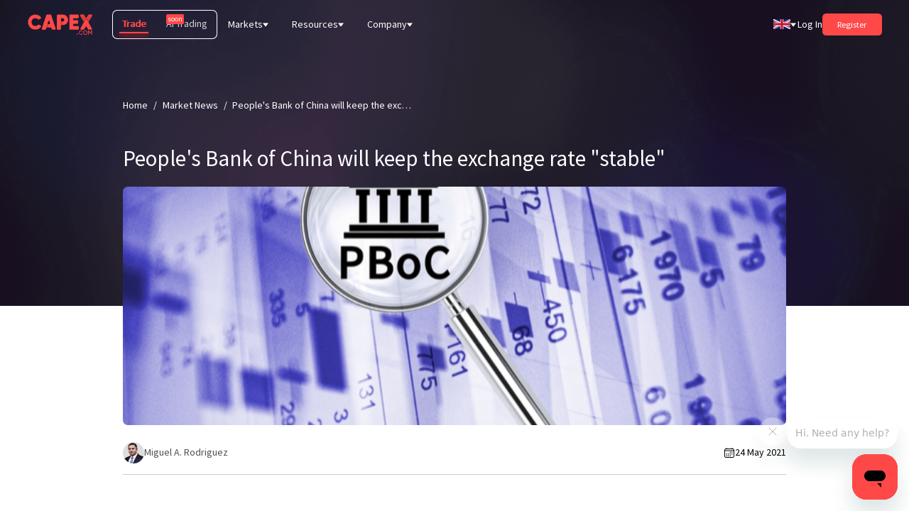

--- FILE ---
content_type: text/html; charset=utf-8
request_url: https://capex.com/en/market-news/people-s-bank-of-china-will-keep-the-exchange-rate-stable
body_size: 36641
content:
<!DOCTYPE html><html lang="en"><head><meta charSet="utf-8"/><meta name="viewport" content="width=device-width, initial-scale=1"/><script type="application/ld+json">{"@context":"https://schema.org","@type":"Article","datePublished":"2021-05-24T17:31:35.000Z","description":"The Chinese yuan is under the spotlight, as it will be allowed to appreciate","mainEntityOfPage":{"@type":"WebPage","@id":"https://capex.com/en/market-news/people-s-bank-of-china-will-keep-the-exchange-rate-stable"},"headline":"People&apos;s Bank of China will keep the exchange rate &quot;stable&quot;","image":["https://cdn.capex.com/uploads/articles/1621861235_d39ab80f8d/1621861235_d39ab80f8d.png"],"dateModified":"2022-11-05T01:30:36.992Z","author":[{"@type":"Person","name":"Miguel A. Rodriguez","url":"https://capex.com"}],"publisher":{"@type":"Organization","name":"Capex.com","logo":{"@type":"ImageObject","url":"https://capex.com/assets/logo/capex-com-logo-red.svg"}},"isAccessibleForFree":true}</script><title>Recent PBOC’s comments suggested the currency will be allowed to appreciate</title><meta name="description" content="The yuan’s exchange rate will be kept stable"/><meta property="og:title" content="Recent PBOC’s comments suggested the currency will be allowed to appreciate"/><meta property="og:description" content="The yuan’s exchange rate will be kept stable"/><meta property="og:url" content="https://capex.com/en/market-news/people-s-bank-of-china-will-keep-the-exchange-rate-stable"/><meta property="og:type" content="article"/><meta property="article:published_time" content="2021-05-24T17:31:35.000Z"/><meta property="article:modified_time" content="2022-11-05T01:30:36.992Z"/><meta property="article:author" content="https://CAPEX.com"/><link rel="canonical" href="https://capex.com/en/market-news/people-s-bank-of-china-will-keep-the-exchange-rate-stable"/><link rel="apple-touch-icon" sizes="57x57" href="https://cdn.capex.com/uploads/apple_touch_icon_57x57_e1c6f9b9ff/apple_touch_icon_57x57_e1c6f9b9ff.png"/><link rel="apple-touch-icon" sizes="72x72" href="https://cdn.capex.com/uploads/apple_touch_icon_72x72_4ad5330dfa/apple_touch_icon_72x72_4ad5330dfa.png"/><link rel="apple-touch-icon" sizes="114x114" href="https://cdn.capex.com/uploads/apple_touch_icon_114x114_c597f2f573/apple_touch_icon_114x114_c597f2f573.png"/><link rel="apple-touch-icon" sizes="144x144" href="https://cdn.capex.com/uploads/apple_touch_icon_144x144_c651608bcf/apple_touch_icon_144x144_c651608bcf.png"/><link rel="apple-touch-icon" sizes="120x120" href="https://cdn.capex.com/uploads/apple_touch_icon_120x120_2881a432d9/apple_touch_icon_120x120_2881a432d9.png"/><link rel="apple-touch-icon" sizes="152x152" href="https://cdn.capex.com/uploads/apple_touch_icon_152x152_923d6781d6/apple_touch_icon_152x152_923d6781d6.png"/><link rel="apple-touch-icon" sizes="167x167" href="https://cdn.capex.com/uploads/apple_touch_icon_167x167_ee7c16c973/apple_touch_icon_167x167_ee7c16c973.png"/><link rel="apple-touch-icon" sizes="180x180" href="https://cdn.capex.com/uploads/apple_touch_icon_180x180_aa8a10b317/apple_touch_icon_180x180_aa8a10b317.png"/><link rel="apple-touch-icon" href="https://cdn.capex.com/uploads/apple_touch_icon_482ba2cc4e/apple_touch_icon_482ba2cc4e.png"/><meta name="clarity-site-verification" content="2d8e34e8-8233-43a7-a17c-53868e0b0c18"/><link rel="alternate" hrefLang="en" href="https://capex.com/en/market-news/people-s-bank-of-china-will-keep-the-exchange-rate-stable"/><link rel="alternate" hrefLang="x-default" href="https://capex.com/en/market-news/people-s-bank-of-china-will-keep-the-exchange-rate-stable"/><link rel="icon" type="image/x-icon" href="https://cdn.capex.com/uploads/favicon_ffd34294e8/favicon_ffd34294e8.ico"/><meta name="theme-color" content="#111114"/><link rel="preload" as="image" imagesrcset="/assets/logo/capex-com-logo-red.svg 384w, /assets/logo/capex-com-logo-red.svg 640w, /assets/logo/capex-com-logo-red.svg 750w, /assets/logo/capex-com-logo-red.svg 828w, /assets/logo/capex-com-logo-red.svg 1080w, /assets/logo/capex-com-logo-red.svg 1200w, /assets/logo/capex-com-logo-red.svg 1920w, /assets/logo/capex-com-logo-red.svg 2048w, /assets/logo/capex-com-logo-red.svg 3840w" imagesizes="50vw"/><meta name="robots" content="index,follow"/><meta name="twitter:card" content="summary_large_image"/><meta name="twitter:site" content="CAPEX.com"/><meta name="twitter:creator" content="Miguel A. Rodriguez"/><meta property="og:image" content="https://cdn.capex.com/uploads/articles/1621861235_d39ab80f8d/1621861235_d39ab80f8d.png"/><meta property="og:image:width" content="700"/><meta property="og:image:height" content="400"/><link rel="preload" as="image" href="https://cdn.capex.com/uploads/articles/1621861235_d39ab80f8d/1621861235_d39ab80f8d.png"/><meta name="next-head-count" content="36"/><link rel="preconnect" href="https://fonts.gstatic.com"/><style data-href="https://fonts.googleapis.com/css2?family=Open+Sans:ital,wght@0,300;0,400;0,500;0,600;0,700;0,800;1,300;1,400;1,500;1,600;1,700;1,800&amp;family=Source+Sans+Pro:ital,wght@0,200;0,300;0,400;0,600;0,700;0,900;1,200;1,300;1,400;1,600;1,700;1,900&amp;display=swap"></style><link rel="preload" href="/_next/static/css/f9f343aa9ee23337.css" as="style"/><link rel="stylesheet" href="/_next/static/css/f9f343aa9ee23337.css" data-n-g=""/><link rel="preload" href="/_next/static/css/dbdd46fd68b1ff02.css" as="style"/><link rel="stylesheet" href="/_next/static/css/dbdd46fd68b1ff02.css" data-n-p=""/><link rel="preload" href="/_next/static/css/8637eefb776713b2.css" as="style"/><link rel="stylesheet" href="/_next/static/css/8637eefb776713b2.css" data-n-p=""/><noscript data-n-css=""></noscript><script defer="" nomodule="" src="/_next/static/chunks/polyfills-c67a75d1b6f99dc8.js"></script><script src="/_next/static/chunks/webpack-930e6ed4718b80ea.js" defer=""></script><script src="/_next/static/chunks/framework-8b7974553b1447ee.js" defer=""></script><script src="/_next/static/chunks/main-7e5608dcf6136182.js" defer=""></script><script src="/_next/static/chunks/pages/_app-ab20c1b438a47933.js" defer=""></script><script src="/_next/static/chunks/2b7b2d2a-e94f7b1603e24a8b.js" defer=""></script><script src="/_next/static/chunks/94726e6d-37de40ada0bb4272.js" defer=""></script><script src="/_next/static/chunks/398-e25e712cadbef6b7.js" defer=""></script><script src="/_next/static/chunks/997-b10347604f60fd96.js" defer=""></script><script src="/_next/static/chunks/pages/en/%5B%5B...slug%5D%5D-ef06f3f03ba7a6d5.js" defer=""></script><script src="/_next/static/7RSHm9cB7R3_8pAmvNuHi/_buildManifest.js" defer=""></script><script src="/_next/static/7RSHm9cB7R3_8pAmvNuHi/_ssgManifest.js" defer=""></script></head><body dir="ltr"><div id="__next" data-reactroot=""><div><header><div style="z-index:100" class="navbar
   text-white
  
  bg-transparent
  "><div class="px-md lg:m-auto lg:w-[68.88rem] xl:w-full xl:px-[2.75em] 2xl:px-[5.5555em] "><div class="flex h-[4.8888em] items-center lg:relative"><div class="xl:pr flex h-full items-center ltr:pr-sm rtl:pl-sm NavBar_header-logo__2SJ1X"><div class="relative h-[2.055555em] w-[6.5em] "><div class="w-[6.5em] h-[2.055555em] relative "><a href="/en"><div class="relative" style="width:100%;height:100%"><span style="box-sizing:border-box;display:block;overflow:hidden;width:initial;height:initial;background:none;opacity:1;border:0;margin:0;padding:0;position:absolute;top:0;left:0;bottom:0;right:0"><img alt="CAPEX.com" title="CAPEX.com" sizes="50vw" srcSet="/assets/logo/capex-com-logo-red.svg 384w, /assets/logo/capex-com-logo-red.svg 640w, /assets/logo/capex-com-logo-red.svg 750w, /assets/logo/capex-com-logo-red.svg 828w, /assets/logo/capex-com-logo-red.svg 1080w, /assets/logo/capex-com-logo-red.svg 1200w, /assets/logo/capex-com-logo-red.svg 1920w, /assets/logo/capex-com-logo-red.svg 2048w, /assets/logo/capex-com-logo-red.svg 3840w" src="/assets/logo/capex-com-logo-red.svg" decoding="async" data-nimg="fill" style="position:absolute;top:0;left:0;bottom:0;right:0;box-sizing:border-box;padding:0;border:none;margin:auto;display:block;width:0;height:0;min-width:100%;max-width:100%;min-height:100%;max-height:100%"/></span></div></a></div></div></div><div class="z-20 flex grow items-center justify-between ltr:pl-md rtl:pr-md"><div class=" relative z-[400] hidden lg:flex xl:items-center"><div class="flex rounded-lg product-tabs ProductTabs_product-tabs__WKxH8 shadow-[inset_0_0_0_1px_#fff]"><div id="prod_types_container" class="ProductTabs_product-types-inner__OX4hd"><a id="prod_type_trade" target="_self" class="Link_link__qbLha    v4" href="/en"><span>Trade</span></a><span id="prod_type_banking" class="pointer-events-none relative "><span class="relative"><span class="opacity-80">AI Trading</span><div class="soon-tag absolute -top-[0.25em] rounded-sm bg-primary p-[2px] text-[10px] leading-[1] text-white ltr:-right-[1.75em] rtl:-left-[1.75em]">soon</div></span></span></div></div><div class="HeaderMenu_header-menu-wrapper__G6301 "><div class="xl:hidden ltr:ml-[1rem] rtl:mr-[1rem] ltr:pl-[1rem] ltr:pr-[0.5rem] rtl:pr-[1rem] rtl:pl-[0.5rem] cursor-pointer flex items-center h-full HeaderMenu_menu-toggle__IF6QZ"><div class="HeaderMenu_toggle-bg__DSY7A"></div><div class="transition-none duration-500 ease-InOutBack">Menu</div><div class="HeaderMenu_hamburger__XCEFf"><span></span><span></span><span></span></div></div><div class="main-menu HeaderMenu_header-menu___YiXF"><ul><li class="flex items-center"><span>Markets</span><div class="ltr:ml-sm rtl:mr-sm"><div class="Arrow_arrow__zpMxx Arrow_arrow-down__hgpSE "></div></div><ul class=" "><li class="flex items-center"><a target="_self" class="Link_link__qbLha   flex whitespace-nowrap v4" href="/en/trading/forex"><span>Forex</span></a></li><li class="flex items-center"><a target="_self" class="Link_link__qbLha   flex whitespace-nowrap v4" href="/en/trading/indices"><span>Indices</span></a></li><li class="flex items-center"><a target="_self" class="Link_link__qbLha   flex whitespace-nowrap v4" href="/en/trading/bonds"><span>Bonds</span></a></li><li class="flex items-center"><a target="_self" class="Link_link__qbLha   flex whitespace-nowrap v4" href="/en/trading/etfs"><span>ETFs</span></a></li><li class="flex items-center"><a target="_self" class="Link_link__qbLha   flex whitespace-nowrap v4" href="/en/trading/commodities"><span>Commodities</span></a></li><li class="flex items-center"><a target="_self" class="Link_link__qbLha   flex whitespace-nowrap v4" href="/en/trading/shares"><span>Shares</span></a></li><li class="flex items-center"><a target="_self" class="Link_link__qbLha   flex whitespace-nowrap v4" href="/en/trading/cryptocurrencies"><span>Cryptocurrencies</span></a></li></ul></li><li class="flex items-center"><span>Resources</span><div class="ltr:ml-sm rtl:mr-sm"><div class="Arrow_arrow__zpMxx Arrow_arrow-down__hgpSE "></div></div><ul class=" HeaderMenu_columnMenu__WcBCB"><li class="flex items-center"><span>Learn to trade</span><ul class=" "><li class="flex items-center"><a target="_self" class="Link_link__qbLha   flex whitespace-nowrap v4" href="/en/overview"><span>Market Analysis</span></a></li><li class="flex items-center"><a target="_self" class="Link_link__qbLha   flex whitespace-nowrap v4" href="/en/ipo"><span>IPO</span></a></li><li class="flex items-center"><a target="_self" class="Link_link__qbLha   flex whitespace-nowrap v4" href="/en/webinars"><span>Webinars</span></a></li><li class="flex items-center"><a target="_self" class="Link_link__qbLha   flex whitespace-nowrap v4" href="/en/financial-dictionary"><span>Financial dictionary</span></a></li></ul></li><li class="flex items-center"><span>Trading tools</span><ul class=" "><li class="flex items-center"><a target="_self" class="Link_link__qbLha   flex whitespace-nowrap v4" href="/en/trading-platforms"><span>Trading Platforms</span></a><ul class=" "><li class="flex items-center"><a target="_self" class="Link_link__qbLha   flex whitespace-nowrap v4" href="/en/webtrader"><span>Web Trader</span></a></li></ul></li><li class="flex items-center"><a target="_self" class="Link_link__qbLha   flex whitespace-nowrap v4" href="/en/integrated-tools"><span>Integrated Tools</span></a></li><li class="flex items-center"><a target="_self" class="Link_link__qbLha   flex whitespace-nowrap v4" href="/en/trading-central"><span>Trading Central</span></a></li><li class="flex items-center"><a target="_self" class="Link_link__qbLha   flex whitespace-nowrap v4" href="/en/trading-view"><span>Trading View</span></a></li></ul></li><li class="flex items-center"><span>Resources</span><ul class=" "><li class="flex items-center"><a target="_self" class="Link_link__qbLha   flex whitespace-nowrap v4" href="/en/market-news"><span>Market News</span></a></li><li class="flex items-center"><a target="_self" class="Link_link__qbLha   flex whitespace-nowrap v4" href="/en/economic-calendar"><span>Economic Calendar</span></a></li><li class="flex items-center"><a target="_self" class="Link_link__qbLha   flex whitespace-nowrap v4" href="/en/promotion"><span>Bonuses &amp; Promotions</span></a></li><li class="flex items-center"><a target="_self" class="Link_link__qbLha   flex whitespace-nowrap v4" href="/en/trading-products/monthly-cfd-expiration-dates"><span>CFD expiration dates</span></a></li><li class="flex items-center"><a target="_self" class="Link_link__qbLha   flex whitespace-nowrap v4" href="/en/trading-conditions"><span>Trading conditions</span></a></li><li class="flex items-center"><a target="_self" class="Link_link__qbLha   flex whitespace-nowrap v4" href="/en/account-types"><span>Account Types</span></a></li><li class="flex items-center"><a target="_self" class="Link_link__qbLha   flex whitespace-nowrap v4" href="/en/trading-holidays"><span>Trading Holidays</span></a></li></ul></li></ul></li><li class="flex items-center"><span>Company</span><div class="ltr:ml-sm rtl:mr-sm"><div class="Arrow_arrow__zpMxx Arrow_arrow-down__hgpSE "></div></div><ul class=" "><li class="flex items-center"><a target="_self" class="Link_link__qbLha   flex whitespace-nowrap v4" href="/en/about-us"><span>About Us</span></a></li><li class="flex items-center"><a target="_self" class="Link_link__qbLha   flex whitespace-nowrap v4" href="/en/sponsorships"><span>Sponsorships</span></a></li><li class="flex items-center"><a target="_self" class="Link_link__qbLha   flex whitespace-nowrap v4" href="/en/awards"><span>Awards</span></a></li><li class="flex items-center"><a target="_self" class="Link_link__qbLha   flex whitespace-nowrap v4" href="/en/licenses-and-regulations"><span>Licenses &amp; Regulation</span></a></li><li class="flex items-center"><a target="_self" class="Link_link__qbLha   flex whitespace-nowrap v4" href="/en/safety"><span>Safety</span></a></li><li class="flex items-center"><a target="_self" class="Link_link__qbLha   flex whitespace-nowrap v4" href="/en/careers"><span>Careers</span></a></li><li class="flex items-center"><a target="_self" class="Link_link__qbLha   flex whitespace-nowrap v4" href="/en/contact-us"><span>Contact Us</span></a></li><li class="flex items-center"><a target="_blank" class="Link_link__qbLha   flex whitespace-nowrap v2" rel="noopener noreferrer" href="https://sccapex.zendesk.com/hc/en-gb"><span>Help Center</span></a></li><li class="flex items-center"><a target="_self" class="Link_link__qbLha   flex whitespace-nowrap v4" href="/en/reviews"><span>Reviews</span></a></li></ul></li></ul></div></div></div><div class=" z-1 flex h-full items-center justify-end lg:relative ltr:ml-auto rtl:mr-auto"><div class="header-language-selector hidden h-[4.8888em] text-inherit lg:block"><div class="z-10 inline-flex h-full items-center lg:relative"><div class="flex h-full items-center"><div class="LanguageSelector_menuRoot__gWPRW mantine-Menu-root mantine-193ey9s"><div id="lang_selector_header" class="flex h-full items-center ltr:pl-sm rtl:pr-sm" role="button" aria-haspopup="menu" aria-expanded="false" aria-controls=""><div class="flex h-[1.75rem] h-[14px] w-[24px] items-center justify-center text-[1.25rem] LanguageSelector_language-trigger__dvtRB"><div class="next-image-wrapper"><span style="box-sizing:border-box;display:inline-block;overflow:hidden;width:initial;height:initial;background:none;opacity:1;border:0;margin:0;padding:0;position:relative;max-width:100%"><span style="box-sizing:border-box;display:block;width:initial;height:initial;background:none;opacity:1;border:0;margin:0;padding:0;max-width:100%"><img style="display:block;max-width:100%;width:initial;height:initial;background:none;opacity:1;border:0;margin:0;padding:0" alt="" aria-hidden="true" src="data:image/svg+xml,%3csvg%20xmlns=%27http://www.w3.org/2000/svg%27%20version=%271.1%27%20width=%2724%27%20height=%2714%27/%3e"/></span><img alt="International (English)" title="International (English)" src="[data-uri]" decoding="async" data-nimg="intrinsic" style="position:absolute;top:0;left:0;bottom:0;right:0;box-sizing:border-box;padding:0;border:none;margin:auto;display:block;width:0;height:0;min-width:100%;max-width:100%;min-height:100%;max-height:100%;object-fit:cover"/><noscript><img alt="International (English)" title="International (English)" src="https://cdn.capex.com/uploads/en_fc0fd22a60/en_fc0fd22a60.svg" decoding="async" data-nimg="intrinsic" style="position:absolute;top:0;left:0;bottom:0;right:0;box-sizing:border-box;padding:0;border:none;margin:auto;display:block;width:0;height:0;min-width:100%;max-width:100%;min-height:100%;max-height:100%;object-fit:cover" loading="lazy"/></noscript></span></div></div><div class="ltr:pl-sm ltr:pr-md rtl:pl-md rtl:pr-sm"><div class="Arrow_arrow__zpMxx Arrow_arrow-down__hgpSE "></div></div></div></div></div></div></div><div class="link-wrapper hidden whitespace-nowrap lg:block ltr:pl-xs ltr:pr-lg rtl:pl-lg rtl:pr-xs"><a id="login_btn" target="_self" class="Link_link__qbLha Link_link-arrow-right__P1jGr   v1" href="/login">Log In</a></div><div class="register-button hidden lg:block"><button id="register_btn" type="button" class="relative Button_btn__s41fx Button_btn-size-sm__1s6yn Button_btn-primary__iNQc2   testtest"><div class="Button_bgHover__wnh0L"></div><div class="Button_btnLink__m9hPd"><a target="_self" class="Link_link__qbLha    v1" href="/registration"></a></div><span class="">Register</span></button></div></div></div><div class="header-icons flex items-center lg:hidden ltr:ml-auto rtl:mr-auto"><div class="hamburger"><span class="bg-white"></span><span class="bg-white"></span><span class="bg-white"></span></div></div></div></div></div><div class="mobile-header-wrapper"><div class="mobile-header flex flex-col "><div class=" relative z-[100] px-md"><div class="flex h-[4.8888em] w-full items-center justify-between border-b border-[#999]"><div class=" flex h-[4.8888em] items-center"><div class="w-[6.5em] h-[2.055555em] relative "><a href="/en"><div class="relative" style="width:100%;height:100%"><span style="box-sizing:border-box;display:block;overflow:hidden;width:initial;height:initial;background:none;opacity:1;border:0;margin:0;padding:0;position:absolute;top:0;left:0;bottom:0;right:0"><img alt="CAPEX.com" title="CAPEX.com" sizes="50vw" srcSet="/assets/logo/capex-com-logo-red.svg 384w, /assets/logo/capex-com-logo-red.svg 640w, /assets/logo/capex-com-logo-red.svg 750w, /assets/logo/capex-com-logo-red.svg 828w, /assets/logo/capex-com-logo-red.svg 1080w, /assets/logo/capex-com-logo-red.svg 1200w, /assets/logo/capex-com-logo-red.svg 1920w, /assets/logo/capex-com-logo-red.svg 2048w, /assets/logo/capex-com-logo-red.svg 3840w" src="/assets/logo/capex-com-logo-red.svg" decoding="async" data-nimg="fill" style="position:absolute;top:0;left:0;bottom:0;right:0;box-sizing:border-box;padding:0;border:none;margin:auto;display:block;width:0;height:0;min-width:100%;max-width:100%;min-height:100%;max-height:100%"/></span></div></a></div></div><div class="flex items-center"><button type="button" class="MobileHeader_chatIcon__og9gK header-icons text-[1.25rem] ltr:mr-sm rtl:ml-sm lg:hidden"><svg width="25" height="25" fill="#fff" viewBox="0 0 15 16" xml:space="preserve" aria-hidden="true"><path d="M1.3 16c-.7 0-1.1-.3-1.2-.8-.3-.8.5-1.3.8-1.5.6-.4.9-.7 1-1 0-.2-.1-.4-.3-.7 0 0 0-.1-.1-.1C.5 10.6 0 9 0 7.4 0 3.3 3.4 0 7.5 0S15 3.3 15 7.4s-3.4 7.4-7.5 7.4c-.5 0-1-.1-1.5-.2C3.4 15.9 1.5 16 1.5 16h-.2zm2-5.1c.5.7.7 1.5.6 2.2 0 .1-.1.3-.1.4.5-.2 1-.4 1.6-.7.2-.1.4-.2.6-.1h.1c.4.1.9.2 1.4.2 3 0 5.5-2.4 5.5-5.4S10.5 2 7.5 2 2 4.4 2 7.4c0 1.2.4 2.4 1.2 3.3 0 .1.1.1.1.2z"></path></svg></button><div class="header-language-selector z-10 h-full text-inherit"><div class="z-10 inline-flex h-full items-center lg:relative"><div class="flex h-full items-center"><div class="LanguageSelector_menuRoot__gWPRW mantine-Menu-root mantine-193ey9s"><div id="lang_selector_mobile" class="flex h-full items-center ltr:pl-sm rtl:pr-sm" role="button" aria-haspopup="menu" aria-expanded="false" aria-controls=""><div class="flex h-[1.75rem] h-[14px] w-[24px] items-center justify-center text-[1.25rem] LanguageSelector_language-trigger__dvtRB"><div class="next-image-wrapper"><span style="box-sizing:border-box;display:inline-block;overflow:hidden;width:initial;height:initial;background:none;opacity:1;border:0;margin:0;padding:0;position:relative;max-width:100%"><span style="box-sizing:border-box;display:block;width:initial;height:initial;background:none;opacity:1;border:0;margin:0;padding:0;max-width:100%"><img style="display:block;max-width:100%;width:initial;height:initial;background:none;opacity:1;border:0;margin:0;padding:0" alt="" aria-hidden="true" src="data:image/svg+xml,%3csvg%20xmlns=%27http://www.w3.org/2000/svg%27%20version=%271.1%27%20width=%2724%27%20height=%2714%27/%3e"/></span><img alt="International (English)" title="International (English)" src="[data-uri]" decoding="async" data-nimg="intrinsic" style="position:absolute;top:0;left:0;bottom:0;right:0;box-sizing:border-box;padding:0;border:none;margin:auto;display:block;width:0;height:0;min-width:100%;max-width:100%;min-height:100%;max-height:100%;object-fit:cover"/><noscript><img alt="International (English)" title="International (English)" src="https://cdn.capex.com/uploads/en_fc0fd22a60/en_fc0fd22a60.svg" decoding="async" data-nimg="intrinsic" style="position:absolute;top:0;left:0;bottom:0;right:0;box-sizing:border-box;padding:0;border:none;margin:auto;display:block;width:0;height:0;min-width:100%;max-width:100%;min-height:100%;max-height:100%;object-fit:cover" loading="lazy"/></noscript></span></div></div><div class="ltr:pl-sm ltr:pr-md rtl:pl-md rtl:pr-sm"><div class="Arrow_arrow__zpMxx Arrow_arrow-down__hgpSE "></div></div></div></div></div></div></div><div class="hamburger"><span class="bg-primary"></span><span class="bg-primary"></span><span class="bg-primary"></span></div></div></div></div><div class="flex grow flex-col justify-between px-md"><div class="w-full"><div class="MobileMenu_mobile-menu__b9myQ text-white"><div class="mantine-1avyp1d"><div class="MobileMenu_item__CRkGy mantine-Accordion-item mantine-v4lv9f"><h3 class="__mantine-ref-itemTitle mantine-oih4rj mantine-Accordion-itemTitle"><button class="mantine-UnstyledButton-root __mantine-ref-control MobileMenu_control__y_uuz mantine-Accordion-control mantine-f4t9z2" type="button" aria-expanded="false" aria-controls="-0-body" id="-0"><div class="__mantine-ref-icon MobileMenu_icon__raZPo mantine-Accordion-icon mantine-1b57wu"><div class="Arrow_arrow__zpMxx Arrow_arrow-down__hgpSE "></div></div><div class="mantine-hgwlez MobileMenu_label__XKYZc mantine-Accordion-label">Markets</div></button></h3><div class="mantine-1avyp1d" style="box-sizing:border-box;display:none;height:0px;overflow:hidden" aria-hidden="true"><div style="opacity:0;transition:opacity 200ms ease"><div class="mantine-1hjehnq mantine-Accordion-content" role="region" id="-0-body" aria-labelledby="-0"><div class="mantine-10o5s20 MobileMenu_contentInner__V4tU5 mantine-Accordion-contentInner"><ul class="flex flex-wrap justify-between pb-xs"><li class="w-[48%]  pb-0"><div class="flex flex-col py-xs"><a target="_self" class="Link_link__qbLha  Link_white__hfWs6  v4" href="/en/trading/forex">Forex</a><ul></ul></div></li><li class="w-[48%]  pb-0"><div class="flex flex-col py-xs"><a target="_self" class="Link_link__qbLha  Link_white__hfWs6  v4" href="/en/trading/indices">Indices</a><ul></ul></div></li><li class="w-[48%]  pb-0"><div class="flex flex-col py-xs"><a target="_self" class="Link_link__qbLha  Link_white__hfWs6  v4" href="/en/trading/bonds">Bonds</a><ul></ul></div></li><li class="w-[48%]  pb-0"><div class="flex flex-col py-xs"><a target="_self" class="Link_link__qbLha  Link_white__hfWs6  v4" href="/en/trading/etfs">ETFs</a><ul></ul></div></li><li class="w-[48%]  pb-0"><div class="flex flex-col py-xs"><a target="_self" class="Link_link__qbLha  Link_white__hfWs6  v4" href="/en/trading/commodities">Commodities</a><ul></ul></div></li><li class="w-[48%]  pb-0"><div class="flex flex-col py-xs"><a target="_self" class="Link_link__qbLha  Link_white__hfWs6  v4" href="/en/trading/shares">Shares</a><ul></ul></div></li><li class="w-[48%]  pb-0"><div class="flex flex-col py-xs"><a target="_self" class="Link_link__qbLha  Link_white__hfWs6  v4" href="/en/trading/cryptocurrencies">Cryptocurrencies</a><ul></ul></div></li></ul></div></div></div></div></div><div class="MobileMenu_item__CRkGy mantine-Accordion-item mantine-v4lv9f"><h3 class="__mantine-ref-itemTitle mantine-oih4rj mantine-Accordion-itemTitle"><button class="mantine-UnstyledButton-root __mantine-ref-control MobileMenu_control__y_uuz mantine-Accordion-control mantine-f4t9z2" type="button" aria-expanded="false" aria-controls="-1-body" id="-1"><div class="__mantine-ref-icon MobileMenu_icon__raZPo mantine-Accordion-icon mantine-1b57wu"><div class="Arrow_arrow__zpMxx Arrow_arrow-down__hgpSE "></div></div><div class="mantine-hgwlez MobileMenu_label__XKYZc mantine-Accordion-label">Resources</div></button></h3><div class="mantine-1avyp1d" style="box-sizing:border-box;display:none;height:0px;overflow:hidden" aria-hidden="true"><div style="opacity:0;transition:opacity 200ms ease"><div class="mantine-1hjehnq mantine-Accordion-content" role="region" id="-1-body" aria-labelledby="-1"><div class="mantine-10o5s20 MobileMenu_contentInner__V4tU5 mantine-Accordion-contentInner"><ul class="flex flex-wrap justify-between pb-xs"><li class="group flex w-1/2 flex-row items-center py-xs pb-xs first:pt-xs last:pb-0"><a target="_self" class="Link_link__qbLha  Link_white__hfWs6  v4" href="/en/overview">Market Analysis</a></li><li class="group flex w-1/2 flex-row items-center py-xs pb-xs first:pt-xs last:pb-0"><a target="_self" class="Link_link__qbLha  Link_white__hfWs6  v4" href="/en/ipo">IPO</a></li><li class="group flex w-1/2 flex-row items-center py-xs pb-xs first:pt-xs last:pb-0"><a target="_self" class="Link_link__qbLha  Link_white__hfWs6  v4" href="/en/webinars">Webinars</a></li><li class="group flex w-1/2 flex-row items-center py-xs pb-xs first:pt-xs last:pb-0"><a target="_self" class="Link_link__qbLha  Link_white__hfWs6  v4" href="/en/financial-dictionary">Financial dictionary</a></li><li class="group flex w-1/2 flex-row items-center py-xs pb-xs first:pt-xs last:pb-0"><a target="_self" class="Link_link__qbLha  Link_white__hfWs6  v4" href="/en/trading-platforms">Trading Platforms</a></li><li class="group flex w-1/2 flex-row items-center py-xs pb-xs first:pt-xs last:pb-0"><a target="_self" class="Link_link__qbLha  Link_white__hfWs6  v4" href="/en/integrated-tools">Integrated Tools</a></li><li class="group flex w-1/2 flex-row items-center py-xs pb-xs first:pt-xs last:pb-0"><a target="_self" class="Link_link__qbLha  Link_white__hfWs6  v4" href="/en/trading-central">Trading Central</a></li><li class="group flex w-1/2 flex-row items-center py-xs pb-xs first:pt-xs last:pb-0"><a target="_self" class="Link_link__qbLha  Link_white__hfWs6  v4" href="/en/trading-view">Trading View</a></li><li class="group flex w-1/2 flex-row items-center py-xs pb-xs first:pt-xs last:pb-0"><a target="_self" class="Link_link__qbLha  Link_white__hfWs6  v4" href="/en/market-news">Market News</a></li><li class="group flex w-1/2 flex-row items-center py-xs pb-xs first:pt-xs last:pb-0"><a target="_self" class="Link_link__qbLha  Link_white__hfWs6  v4" href="/en/economic-calendar">Economic Calendar</a></li><li class="group flex w-1/2 flex-row items-center py-xs pb-xs first:pt-xs last:pb-0"><a target="_self" class="Link_link__qbLha  Link_white__hfWs6  v4" href="/en/promotion">Bonuses &amp; Promotions</a></li><li class="group flex w-1/2 flex-row items-center py-xs pb-xs first:pt-xs last:pb-0"><a target="_self" class="Link_link__qbLha  Link_white__hfWs6  v4" href="/en/trading-products/monthly-cfd-expiration-dates">CFD expiration dates</a></li><li class="group flex w-1/2 flex-row items-center py-xs pb-xs first:pt-xs last:pb-0"><a target="_self" class="Link_link__qbLha  Link_white__hfWs6  v4" href="/en/trading-conditions">Trading conditions</a></li><li class="group flex w-1/2 flex-row items-center py-xs pb-xs first:pt-xs last:pb-0"><a target="_self" class="Link_link__qbLha  Link_white__hfWs6  v4" href="/en/account-types">Account Types</a></li><li class="group flex w-1/2 flex-row items-center py-xs pb-xs first:pt-xs last:pb-0"><a target="_self" class="Link_link__qbLha  Link_white__hfWs6  v4" href="/en/trading-holidays">Trading Holidays</a></li></ul></div></div></div></div></div><div class="MobileMenu_item__CRkGy mantine-Accordion-item mantine-v4lv9f"><h3 class="__mantine-ref-itemTitle mantine-oih4rj mantine-Accordion-itemTitle"><button class="mantine-UnstyledButton-root __mantine-ref-control MobileMenu_control__y_uuz mantine-Accordion-control mantine-f4t9z2" type="button" aria-expanded="false" aria-controls="-2-body" id="-2"><div class="__mantine-ref-icon MobileMenu_icon__raZPo mantine-Accordion-icon mantine-1b57wu"><div class="Arrow_arrow__zpMxx Arrow_arrow-down__hgpSE "></div></div><div class="mantine-hgwlez MobileMenu_label__XKYZc mantine-Accordion-label">Company</div></button></h3><div class="mantine-1avyp1d" style="box-sizing:border-box;display:none;height:0px;overflow:hidden" aria-hidden="true"><div style="opacity:0;transition:opacity 200ms ease"><div class="mantine-1hjehnq mantine-Accordion-content" role="region" id="-2-body" aria-labelledby="-2"><div class="mantine-10o5s20 MobileMenu_contentInner__V4tU5 mantine-Accordion-contentInner"><ul class="flex flex-wrap justify-between pb-xs"><li class="w-[48%]  pb-0"><div class="flex flex-col py-xs"><a target="_self" class="Link_link__qbLha  Link_white__hfWs6  v4" href="/en/about-us">About Us</a><ul></ul></div></li><li class="w-[48%]  pb-0"><div class="flex flex-col py-xs"><a target="_self" class="Link_link__qbLha  Link_white__hfWs6  v4" href="/en/sponsorships">Sponsorships</a><ul></ul></div></li><li class="w-[48%]  pb-0"><div class="flex flex-col py-xs"><a target="_self" class="Link_link__qbLha  Link_white__hfWs6  v4" href="/en/awards">Awards</a><ul></ul></div></li><li class="w-[48%]  pb-0"><div class="flex flex-col py-xs"><a target="_self" class="Link_link__qbLha  Link_white__hfWs6  v4" href="/en/licenses-and-regulations">Licenses &amp; Regulation</a><ul></ul></div></li><li class="w-[48%]  pb-0"><div class="flex flex-col py-xs"><a target="_self" class="Link_link__qbLha  Link_white__hfWs6  v4" href="/en/safety">Safety</a><ul></ul></div></li><li class="w-[48%]  pb-0"><div class="flex flex-col py-xs"><a target="_self" class="Link_link__qbLha  Link_white__hfWs6  v4" href="/en/careers">Careers</a><ul></ul></div></li><li class="w-[48%]  pb-0"><div class="flex flex-col py-xs"><a target="_self" class="Link_link__qbLha  Link_white__hfWs6  v4" href="/en/contact-us">Contact Us</a><ul></ul></div></li><li class="w-[48%]  pb-0"><div class="flex flex-col py-xs"><a target="_blank" class="Link_link__qbLha  Link_white__hfWs6  v2" rel="noopener noreferrer" href="https://sccapex.zendesk.com/hc/en-gb">Help Center</a><ul></ul></div></li><li class="w-[48%]  pb-0"><div class="flex flex-col py-xs"><a target="_self" class="Link_link__qbLha  Link_white__hfWs6  v4" href="/en/reviews">Reviews</a><ul></ul></div></li></ul></div></div></div></div></div></div></div></div><div class="flex justify-center py-2xl MobileHeader_mobileMenuButtons__XFUl9"><div class="w-1/2 ltr:pr-xs rtl:pl-xs"><button type="button" class="relative Button_btn__s41fx Button_btn-size-lg__Eqtja Button_btn-secondary__mPcfj  Button_fullWidth__6171p testtest"><div class="Button_bgHover__wnh0L"></div><div class="Button_btnLink__m9hPd"><a target="_self" class="Link_link__qbLha    v1" href="/login"></a></div><span class="">Log In</span></button></div><div class="w-1/2 ltr:pl-xs rtl:pr-xs"><button type="button" class="relative Button_btn__s41fx Button_btn-size-lg__Eqtja Button_btn-primary__iNQc2  Button_fullWidth__6171p testtest"><div class="Button_bgHover__wnh0L"></div><div class="Button_btnLink__m9hPd"><a target="_self" class="Link_link__qbLha    v1" href="/registration"></a></div><span class="">Register</span></button></div></div></div></div></div></header></div><main><div class="pt-0 lg:pt-2xl text-white bg-[#111114] relative mb-[12rem] "><div class="pt-[4.8888rem]"></div><div class="hidden sm:block"><div class="next-image-wrapper"><span style="box-sizing:border-box;display:block;overflow:hidden;width:initial;height:initial;background:none;opacity:1;border:0;margin:0;padding:0;position:absolute;top:0;left:0;bottom:0;right:0"><img alt="Article Hero" title="Article Hero" src="[data-uri]" decoding="async" data-nimg="fill" style="position:absolute;top:0;left:0;bottom:0;right:0;box-sizing:border-box;padding:0;border:none;margin:auto;display:block;width:0;height:0;min-width:100%;max-width:100%;min-height:100%;max-height:100%;object-fit:"/><noscript><img alt="Article Hero" title="Article Hero" src="https://cdn.capex.com/uploads/article_hero_bg_8052bedc7f/article_hero_bg_8052bedc7f.png" decoding="async" data-nimg="fill" style="position:absolute;top:0;left:0;bottom:0;right:0;box-sizing:border-box;padding:0;border:none;margin:auto;display:block;width:0;height:0;min-width:100%;max-width:100%;min-height:100%;max-height:100%;object-fit:" loading="lazy"/></noscript></span></div></div><div class="block sm:hidden "><div class="next-image-wrapper"><span style="box-sizing:border-box;display:block;overflow:hidden;width:initial;height:initial;background:none;opacity:1;border:0;margin:0;padding:0;position:absolute;top:0;left:0;bottom:0;right:0"><img alt="Article Hero" title="Article Hero" src="[data-uri]" decoding="async" data-nimg="fill" style="position:absolute;top:0;left:0;bottom:0;right:0;box-sizing:border-box;padding:0;border:none;margin:auto;display:block;width:0;height:0;min-width:100%;max-width:100%;min-height:100%;max-height:100%;object-fit:"/><noscript><img alt="Article Hero" title="Article Hero" src="https://cdn.capex.com/uploads/article_hero_bg_mobile_1760ee1b6e/article_hero_bg_mobile_1760ee1b6e.png" decoding="async" data-nimg="fill" style="position:absolute;top:0;left:0;bottom:0;right:0;box-sizing:border-box;padding:0;border:none;margin:auto;display:block;width:0;height:0;min-width:100%;max-width:100%;min-height:100%;max-height:100%;object-fit:" loading="lazy"/></noscript></span></div></div><div class="container relative"><div class="flex items-center justify-center lg:justify-between"><div class="undefined hidden lg:flex"><a target="_self" class="Link_link__qbLha  Link_white__hfWs6  v4" href="/en">Home</a><div class="mx-xs">/</div><a target="_self" class="Link_link__qbLha  Link_white__hfWs6  v5" href="/en/market-news">Market News</a><div class="mx-xs">/</div><div class="max-w-[18em] truncate">People&#x27;s Bank of China will keep the exchange rate &quot;stable&quot;</div></div></div><div class="flex flex-col lg:flex-row justify-between pt-lg lg:py-xl lg:pb-lg "><h1 class="text-center lg:ltr:text-left lg:rtl:text-right pb-xl lg:pb-0 px-0 lg:ltr:pr-lg lg:rtl:pl-lg m-0 lg:text-[2.22rem]">People&#x27;s Bank of China will keep the exchange rate &quot;stable&quot;</h1></div><div class="-mx-md sm:mx-0"><div class="article-typography_article-image__fMLRy relative w-full overflow-hidden rounded-lg h-[12rem] -mb-[10.5rem] lg:h-[24rem] lg:-mb-[12rem] "><div class="next-image-wrapper"><span style="box-sizing:border-box;display:block;overflow:hidden;width:initial;height:initial;background:none;opacity:1;border:0;margin:0;padding:0;position:absolute;top:0;left:0;bottom:0;right:0"><img alt="1621861235.png" title="1621861235.png" src="https://cdn.capex.com/uploads/articles/1621861235_d39ab80f8d/1621861235_d39ab80f8d.png" decoding="async" data-nimg="fill" style="position:absolute;top:0;left:0;bottom:0;right:0;box-sizing:border-box;padding:0;border:none;margin:auto;display:block;width:0;height:0;min-width:100%;max-width:100%;min-height:100%;max-height:100%;object-fit:cover"/></span></div></div></div></div></div><div><div class="container"><div class="flex flex-col lg:flex-row justify-between items-start lg:items-center border-b border-lightGrey pt-0 lg:pt-lg pb-md"><div class="flex items-center"><div class="w-[30px] h-[30px] rounded-full relative overflow-hidden bg-[#DEDEDE]"><div class="next-image-wrapper"><span style="box-sizing:border-box;display:inline-block;overflow:hidden;width:initial;height:initial;background:none;opacity:1;border:0;margin:0;padding:0;position:relative;max-width:100%"><span style="box-sizing:border-box;display:block;width:initial;height:initial;background:none;opacity:1;border:0;margin:0;padding:0;max-width:100%"><img style="display:block;max-width:100%;width:initial;height:initial;background:none;opacity:1;border:0;margin:0;padding:0" alt="" aria-hidden="true" src="data:image/svg+xml,%3csvg%20xmlns=%27http://www.w3.org/2000/svg%27%20version=%271.1%27%20width=%27119%27%20height=%27156%27/%3e"/></span><img alt="Miguel A. Rodriguez" title="Miguel A. Rodriguez" src="[data-uri]" decoding="async" data-nimg="intrinsic" style="position:absolute;top:0;left:0;bottom:0;right:0;box-sizing:border-box;padding:0;border:none;margin:auto;display:block;width:0;height:0;min-width:100%;max-width:100%;min-height:100%;max-height:100%;object-fit:cover"/><noscript><img alt="Miguel A. Rodriguez" title="Miguel A. Rodriguez" src="https://cdn.capex.com/uploads/thumbnail_miguel_ruiz_c44f1192dd/thumbnail_miguel_ruiz_c44f1192dd.png" decoding="async" data-nimg="intrinsic" style="position:absolute;top:0;left:0;bottom:0;right:0;box-sizing:border-box;padding:0;border:none;margin:auto;display:block;width:0;height:0;min-width:100%;max-width:100%;min-height:100%;max-height:100%;object-fit:cover" loading="lazy"/></noscript></span></div></div><span class=" ltr:pl-xs rtl:pr-xs text-darkGrey">Miguel A. Rodriguez</span></div><div class="flex items-center mt-sm lg:mt-0"><svg stroke="currentColor" fill="currentColor" stroke-width="0" viewBox="0 0 512 512" class="ltr:mr-xs rtl:ml-xs text-lg" height="1em" width="1em" xmlns="http://www.w3.org/2000/svg"><rect width="416" height="384" x="48" y="80" fill="none" stroke-linejoin="round" stroke-width="32" rx="48"></rect><circle cx="296" cy="232" r="24"></circle><circle cx="376" cy="232" r="24"></circle><circle cx="296" cy="312" r="24"></circle><circle cx="376" cy="312" r="24"></circle><circle cx="136" cy="312" r="24"></circle><circle cx="216" cy="312" r="24"></circle><circle cx="136" cy="392" r="24"></circle><circle cx="216" cy="392" r="24"></circle><circle cx="296" cy="392" r="24"></circle><path fill="none" stroke-linecap="round" stroke-linejoin="round" stroke-width="32" d="M128 48v32m256-32v32"></path><path fill="none" stroke-linejoin="round" stroke-width="32" d="M464 160H48"></path></svg><span>24 May 2021</span></div></div><div class="py-lg lg:py-xl article-typography_article-text__sBWCI"><div class="mb-xl text-[1.75rem] leading-[1.2em] ltr:font-gilroy rtl:font-dubai"><div class="article-typography_shortDescription__J8Dlw"><span class="rich-text ">The Chinese yuan is under the spotlight, as it will be allowed to appreciate</span></div></div><span class="rich-text "><p>China&#x27;s central bank officials announced that the PBOC would keep the yuan&#x27;s exchange rate at &quot;stable&quot; levels based on supply and demand.  Moreover, according to Liu Guoqiang, the vice governor at the People&#x27;s Bank of China, the exchange trend will be affected by the changes in international financial markets.</p>
<p>Liu continued by saying that the existing exchange regime is currently suitable for China and for he expects it to be for &quot;a good period of time in the future.&quot;</p>
<p>The announcement came after officials suggested that the currency could be allowed to appreciate, and authorities should eventually let up on controlling it. The bank had stopped regular intervention and will let the market play a more significant role in deciding the exchange rate.</p>
<p>At the moment of writing, <a target="_self" class="Link_link__qbLha    v2" rel="" href="https://capex.com/eu/instruments/usdcnh">USD/CNH</a> is trading 0.18% lower at 6.4239.</p>
<p><em>Sources: Bloomberg.com, investing.com</em></p></span></div><div class="pb-xl"><div class="mantine-1avyp1d" variant="unstyled"></div></div><div class="undefined text-justify italic text-grey pt-xl pb-2xl border-t border-lightGrey"><span class="rich-text ">This information/research prepared by Andreas Thalassinos does not take into account the specific investment objectives, financial situation, or particular needs of any particular person. The research analyst primarily responsible for the content of this research report, in part or in whole, certifies that the views about the companies and their securities expressed in this report accurately reflect his/her personal views and consequently any person acting on it does so entirely at their own risk.The research provided does not constitute the views of KW Investments Ltd nor is it an invitation to invest with KW Investments Ltd. The research analyst also certifies that no part of his/her compensation was, is, or will be, directly, or indirectly, related to specific recommendations or views expressed in this report.The research analyst in not employed by KW Investments Ltd. You are encouraged to seek advice from an independent financial adviser regarding the suitability of the investment, under a separate engagement, as you deem fit that conforms to your specific investment objectives, financial situation, or particular financial needs before making a commitment to invest. The laws of the Republic of Seychelles shall govern any claim relating to or arising from the contents of the information/ research provided. </span></div><div class=" sm:rounded-lg  ltr:font-gilroy rtl:font-dubai py-lg px-xl -mx-md sm:mx-0 bg-whiteCream mb-2xl"><h4 class="text-center mb-lg font-semibold  ArticleShareBox_title__3QK_f">Share this article</h4><div class="flex justify-center text-primary text-xl"><div class="mx-md hover:opacity-70 relative w-[1.66rem] h-[1.66rem]"><button aria-label="facebook" class="react-share__ShareButton" style="background-color:transparent;border:none;padding:0;font:inherit;color:inherit;cursor:pointer"><div class="next-image-wrapper"><span style="box-sizing:border-box;display:block;overflow:hidden;width:initial;height:initial;background:none;opacity:1;border:0;margin:0;padding:0;position:absolute;top:0;left:0;bottom:0;right:0"><img alt="Article Hero" title="Article Hero" src="[data-uri]" decoding="async" data-nimg="fill" style="position:absolute;top:0;left:0;bottom:0;right:0;box-sizing:border-box;padding:0;border:none;margin:auto;display:block;width:0;height:0;min-width:100%;max-width:100%;min-height:100%;max-height:100%;object-fit:"/><noscript><img alt="Article Hero" title="Article Hero" src="https://cdn.capex.com/uploads/article_facebook_4fcc593268/article_facebook_4fcc593268.png" decoding="async" data-nimg="fill" style="position:absolute;top:0;left:0;bottom:0;right:0;box-sizing:border-box;padding:0;border:none;margin:auto;display:block;width:0;height:0;min-width:100%;max-width:100%;min-height:100%;max-height:100%;object-fit:" loading="lazy"/></noscript></span></div></button></div><div class="mx-md hover:opacity-70 relative w-[1.66rem] h-[1.66rem]"><button quote="People&#x27;s Bank of China will keep the exchange rate &quot;stable&quot;" aria-label="twitter" class="react-share__ShareButton" style="background-color:transparent;border:none;padding:0;font:inherit;color:inherit;cursor:pointer"><div class="next-image-wrapper"><span style="box-sizing:border-box;display:block;overflow:hidden;width:initial;height:initial;background:none;opacity:1;border:0;margin:0;padding:0;position:absolute;top:0;left:0;bottom:0;right:0"><img alt="Article Hero" title="Article Hero" src="[data-uri]" decoding="async" data-nimg="fill" style="position:absolute;top:0;left:0;bottom:0;right:0;box-sizing:border-box;padding:0;border:none;margin:auto;display:block;width:0;height:0;min-width:100%;max-width:100%;min-height:100%;max-height:100%;object-fit:"/><noscript><img alt="Article Hero" title="Article Hero" src="https://cdn.capex.com/uploads/article_twitter_6fbe95d797/article_twitter_6fbe95d797.png" decoding="async" data-nimg="fill" style="position:absolute;top:0;left:0;bottom:0;right:0;box-sizing:border-box;padding:0;border:none;margin:auto;display:block;width:0;height:0;min-width:100%;max-width:100%;min-height:100%;max-height:100%;object-fit:" loading="lazy"/></noscript></span></div></button></div><div class="mx-md hover:opacity-70 relative w-[1.66rem] h-[1.66rem]"><button quote="People&#x27;s Bank of China will keep the exchange rate &quot;stable&quot;" aria-label="linkedin" class="react-share__ShareButton" style="background-color:transparent;border:none;padding:0;font:inherit;color:inherit;cursor:pointer"><div class="next-image-wrapper"><span style="box-sizing:border-box;display:block;overflow:hidden;width:initial;height:initial;background:none;opacity:1;border:0;margin:0;padding:0;position:absolute;top:0;left:0;bottom:0;right:0"><img alt="Article Hero" title="Article Hero" src="[data-uri]" decoding="async" data-nimg="fill" style="position:absolute;top:0;left:0;bottom:0;right:0;box-sizing:border-box;padding:0;border:none;margin:auto;display:block;width:0;height:0;min-width:100%;max-width:100%;min-height:100%;max-height:100%;object-fit:"/><noscript><img alt="Article Hero" title="Article Hero" src="https://cdn.capex.com/uploads/article_linkedin_b7511cb10d/article_linkedin_b7511cb10d.png" decoding="async" data-nimg="fill" style="position:absolute;top:0;left:0;bottom:0;right:0;box-sizing:border-box;padding:0;border:none;margin:auto;display:block;width:0;height:0;min-width:100%;max-width:100%;min-height:100%;max-height:100%;object-fit:" loading="lazy"/></noscript></span></div></button></div></div></div><div class="bg-whiteCream px-md py-xl lg:p-xl -mx-md sm:mx-0 sm:rounded-lg mb-2xl ltr:font-gilroy rtl:font-dubai"><h4 class="text-center font-semibold mb-xl">How did you find this article?</h4><div class="flex flex-col items-center"><div class="grid grid-cols-2 lg:grid-cols-4 gap-4 w-full lg:w-auto"><div class="flex items-center cursor-pointer "><div class="text-2xl mx-xs"><svg stroke="currentColor" fill="currentColor" stroke-width="0" viewBox="0 0 1024 1024" height="1em" width="1em" xmlns="http://www.w3.org/2000/svg"><path d="M908.1 353.1l-253.9-36.9L540.7 86.1c-3.1-6.3-8.2-11.4-14.5-14.5-15.8-7.8-35-1.3-42.9 14.5L369.8 316.2l-253.9 36.9c-7 1-13.4 4.3-18.3 9.3a32.05 32.05 0 0 0 .6 45.3l183.7 179.1-43.4 252.9a31.95 31.95 0 0 0 46.4 33.7L512 754l227.1 119.4c6.2 3.3 13.4 4.4 20.3 3.2 17.4-3 29.1-19.5 26.1-36.9l-43.4-252.9 183.7-179.1c5-4.9 8.3-11.3 9.3-18.3 2.7-17.5-9.5-33.7-27-36.3zM664.8 561.6l36.1 210.3L512 672.7 323.1 772l36.1-210.3-152.8-149L417.6 382 512 190.7 606.4 382l211.2 30.7-152.8 148.9z"></path></svg></div>Awful</div><div class="flex items-center cursor-pointer "><div class="text-2xl mx-xs"><svg stroke="currentColor" fill="currentColor" stroke-width="0" viewBox="0 0 1024 1024" height="1em" width="1em" xmlns="http://www.w3.org/2000/svg"><path d="M908.1 353.1l-253.9-36.9L540.7 86.1c-3.1-6.3-8.2-11.4-14.5-14.5-15.8-7.8-35-1.3-42.9 14.5L369.8 316.2l-253.9 36.9c-7 1-13.4 4.3-18.3 9.3a32.05 32.05 0 0 0 .6 45.3l183.7 179.1-43.4 252.9a31.95 31.95 0 0 0 46.4 33.7L512 754l227.1 119.4c6.2 3.3 13.4 4.4 20.3 3.2 17.4-3 29.1-19.5 26.1-36.9l-43.4-252.9 183.7-179.1c5-4.9 8.3-11.3 9.3-18.3 2.7-17.5-9.5-33.7-27-36.3zM664.8 561.6l36.1 210.3L512 672.7 323.1 772l36.1-210.3-152.8-149L417.6 382 512 190.7 606.4 382l211.2 30.7-152.8 148.9z"></path></svg></div>Ok</div><div class="flex items-center cursor-pointer "><div class="text-2xl mx-xs"><svg stroke="currentColor" fill="currentColor" stroke-width="0" viewBox="0 0 1024 1024" height="1em" width="1em" xmlns="http://www.w3.org/2000/svg"><path d="M908.1 353.1l-253.9-36.9L540.7 86.1c-3.1-6.3-8.2-11.4-14.5-14.5-15.8-7.8-35-1.3-42.9 14.5L369.8 316.2l-253.9 36.9c-7 1-13.4 4.3-18.3 9.3a32.05 32.05 0 0 0 .6 45.3l183.7 179.1-43.4 252.9a31.95 31.95 0 0 0 46.4 33.7L512 754l227.1 119.4c6.2 3.3 13.4 4.4 20.3 3.2 17.4-3 29.1-19.5 26.1-36.9l-43.4-252.9 183.7-179.1c5-4.9 8.3-11.3 9.3-18.3 2.7-17.5-9.5-33.7-27-36.3zM664.8 561.6l36.1 210.3L512 672.7 323.1 772l36.1-210.3-152.8-149L417.6 382 512 190.7 606.4 382l211.2 30.7-152.8 148.9z"></path></svg></div>Great</div><div class="flex items-center cursor-pointer "><div class="text-2xl mx-xs"><svg stroke="currentColor" fill="currentColor" stroke-width="0" viewBox="0 0 1024 1024" height="1em" width="1em" xmlns="http://www.w3.org/2000/svg"><path d="M908.1 353.1l-253.9-36.9L540.7 86.1c-3.1-6.3-8.2-11.4-14.5-14.5-15.8-7.8-35-1.3-42.9 14.5L369.8 316.2l-253.9 36.9c-7 1-13.4 4.3-18.3 9.3a32.05 32.05 0 0 0 .6 45.3l183.7 179.1-43.4 252.9a31.95 31.95 0 0 0 46.4 33.7L512 754l227.1 119.4c6.2 3.3 13.4 4.4 20.3 3.2 17.4-3 29.1-19.5 26.1-36.9l-43.4-252.9 183.7-179.1c5-4.9 8.3-11.3 9.3-18.3 2.7-17.5-9.5-33.7-27-36.3zM664.8 561.6l36.1 210.3L512 672.7 323.1 772l36.1-210.3-152.8-149L417.6 382 512 190.7 606.4 382l211.2 30.7-152.8 148.9z"></path></svg></div>Awesome</div></div><div class="pt-xl flex flex-col text-center justify-center w-full"><div class="ArticleRating_inputWrapper___lJrt"><input type="text" id="comment" value="" placeholder="Want to tell us something?"/></div><div class="ArticleRating_buttonWrapper__1Nz4A"><button class="pointer-events-none opacity-40" type="submit">Submit</button></div></div></div></div><div class="mb-2xl"><h2 class="text-center mb-xl">Read More</h2><div class="grid-cols-1 lg:grid-cols-3 gap-4 grid"></div></div><div class="bg-secondary text-white px-md py-lg lg:p-xl rounded-lg mb-2xl"><div class="flex items-center lg:items-start"><div class="flex-shrink-0 w-[2.75rem] h-[2.75rem] lg:w-[8rem] lg:h-[8rem] rounded-full relative overflow-hidden bg-[#DEDEDE]"><div class="next-image-wrapper"><span style="box-sizing:border-box;display:inline-block;overflow:hidden;width:initial;height:initial;background:none;opacity:1;border:0;margin:0;padding:0;position:relative;max-width:100%"><span style="box-sizing:border-box;display:block;width:initial;height:initial;background:none;opacity:1;border:0;margin:0;padding:0;max-width:100%"><img style="display:block;max-width:100%;width:initial;height:initial;background:none;opacity:1;border:0;margin:0;padding:0" alt="" aria-hidden="true" src="data:image/svg+xml,%3csvg%20xmlns=%27http://www.w3.org/2000/svg%27%20version=%271.1%27%20width=%27153%27%20height=%27156%27/%3e"/></span><img alt="Miguel A. Rodriguez" title="Miguel A. Rodriguez" src="[data-uri]" decoding="async" data-nimg="intrinsic" style="position:absolute;top:0;left:0;bottom:0;right:0;box-sizing:border-box;padding:0;border:none;margin:auto;display:block;width:0;height:0;min-width:100%;max-width:100%;min-height:100%;max-height:100%;object-fit:cover"/><noscript><img alt="Miguel A. Rodriguez" title="Miguel A. Rodriguez" src="https://cdn.capex.com/uploads/thumbnail_miguel_hero_bca4ce6ff0/thumbnail_miguel_hero_bca4ce6ff0.png" decoding="async" data-nimg="intrinsic" style="position:absolute;top:0;left:0;bottom:0;right:0;box-sizing:border-box;padding:0;border:none;margin:auto;display:block;width:0;height:0;min-width:100%;max-width:100%;min-height:100%;max-height:100%;object-fit:cover" loading="lazy"/></noscript></span></div></div><div class="grow ltr:pl-md rtl:pr-md lg:ltr:pl-xl lg:rtl:pr-xl"><div><div class="flex items-center justify-between pb-xs lg:pb-md"><div class="text-lg font-bold ">Miguel A. Rodriguez</div><div class=" items-center text-2xl -mx-xs hidden lg:flex"><a href="https://twitter.com/miguelanro" target="_blank" class="px-xs hover:opacity-70 block text-white hover:text-white"><svg stroke="currentColor" fill="currentColor" stroke-width="0" viewBox="0 0 24 24" height="1em" width="1em" xmlns="http://www.w3.org/2000/svg"><path fill-rule="evenodd" d="M24,4.3086 C23.117,4.7006 22.168,4.9646 21.172,5.0836 C22.188,4.4746 22.969,3.5096 23.337,2.3596 C22.386,2.9246 21.332,3.3336 20.21,3.5556 C19.312,2.5976 18.032,1.9996 16.616,1.9996 C13.897,1.9996 11.692,4.2046 11.692,6.9236 C11.692,7.3096 11.736,7.6856 11.82,8.0456 C7.728,7.8406 4.099,5.8806 1.671,2.9006 C1.247,3.6286 1.004,4.4736 1.004,5.3766 C1.004,7.0846 1.873,8.5926 3.195,9.4756 C2.388,9.4486 1.628,9.2276 0.964,8.8596 L0.964,8.9206 C0.964,11.3066 2.661,13.2966 4.914,13.7486 C4.501,13.8626 4.065,13.9216 3.617,13.9216 C3.299,13.9216 2.991,13.8906 2.69,13.8336 C3.317,15.7896 5.135,17.2136 7.29,17.2536 C5.604,18.5736 3.481,19.3606 1.175,19.3606 C0.777,19.3606 0.385,19.3376 0,19.2926 C2.179,20.6886 4.767,21.5046 7.548,21.5046 C16.605,21.5046 21.557,14.0016 21.557,7.4946 C21.557,7.2816 21.552,7.0696 21.543,6.8586 C22.505,6.1636 23.34,5.2966 24,4.3086"></path></svg></a><a href="https://www.linkedin.com/in/miguelanro" target="_blank" class="px-xs hover:opacity-70 block text-white hover:text-white"><svg stroke="currentColor" fill="currentColor" stroke-width="0" viewBox="0 0 24 24" height="1em" width="1em" xmlns="http://www.w3.org/2000/svg"><path fill-rule="evenodd" d="M20.45175,20.45025 L16.89225,20.45025 L16.89225,14.88075 C16.89225,13.5525 16.86975,11.844 15.04275,11.844 C13.191,11.844 12.90825,13.2915 12.90825,14.7855 L12.90825,20.45025 L9.3525,20.45025 L9.3525,8.997 L12.765,8.997 L12.765,10.563 L12.81375,10.563 C13.2885,9.66225 14.4495,8.71275 16.18125,8.71275 C19.78575,8.71275 20.45175,11.08425 20.45175,14.169 L20.45175,20.45025 Z M5.33925,7.4325 C4.1955,7.4325 3.27375,6.50775 3.27375,5.36775 C3.27375,4.2285 4.1955,3.30375 5.33925,3.30375 C6.47775,3.30375 7.4025,4.2285 7.4025,5.36775 C7.4025,6.50775 6.47775,7.4325 5.33925,7.4325 L5.33925,7.4325 Z M7.11975,20.45025 L3.5565,20.45025 L3.5565,8.997 L7.11975,8.997 L7.11975,20.45025 Z M23.00025,0 L1.0005,0 C0.44775,0 0,0.44775 0,0.99975 L0,22.9995 C0,23.55225 0.44775,24 1.0005,24 L23.00025,24 C23.55225,24 24,23.55225 24,22.9995 L24,0.99975 C24,0.44775 23.55225,0 23.00025,0 L23.00025,0 Z"></path></svg></a></div></div><div class="lg:pb-lg">Financial Writer</div><div class="hidden lg:block"><div class="ArticleAnalystBox_description__vXrkF"><span class="rich-text "><p>Miguel worked for major financial institutions such as Banco Santander, and Banco Central-Hispano. He is a published author of currency trading books. </p></span></div></div></div></div></div><div class="block lg:hidden pt-md"><div class="ArticleAnalystBox_description__vXrkF"><span class="rich-text "><p>Miguel worked for major financial institutions such as Banco Santander, and Banco Central-Hispano. He is a published author of currency trading books. </p></span></div></div><div class=" items-center text-2xl -mx-xs flex justify-center pt-md lg:hidden"><a href="https://twitter.com/miguelanro" target="_blank" class="px-xs hover:opacity-70 block text-white hover:text-white"><svg stroke="currentColor" fill="currentColor" stroke-width="0" viewBox="0 0 24 24" height="1em" width="1em" xmlns="http://www.w3.org/2000/svg"><path fill-rule="evenodd" d="M24,4.3086 C23.117,4.7006 22.168,4.9646 21.172,5.0836 C22.188,4.4746 22.969,3.5096 23.337,2.3596 C22.386,2.9246 21.332,3.3336 20.21,3.5556 C19.312,2.5976 18.032,1.9996 16.616,1.9996 C13.897,1.9996 11.692,4.2046 11.692,6.9236 C11.692,7.3096 11.736,7.6856 11.82,8.0456 C7.728,7.8406 4.099,5.8806 1.671,2.9006 C1.247,3.6286 1.004,4.4736 1.004,5.3766 C1.004,7.0846 1.873,8.5926 3.195,9.4756 C2.388,9.4486 1.628,9.2276 0.964,8.8596 L0.964,8.9206 C0.964,11.3066 2.661,13.2966 4.914,13.7486 C4.501,13.8626 4.065,13.9216 3.617,13.9216 C3.299,13.9216 2.991,13.8906 2.69,13.8336 C3.317,15.7896 5.135,17.2136 7.29,17.2536 C5.604,18.5736 3.481,19.3606 1.175,19.3606 C0.777,19.3606 0.385,19.3376 0,19.2926 C2.179,20.6886 4.767,21.5046 7.548,21.5046 C16.605,21.5046 21.557,14.0016 21.557,7.4946 C21.557,7.2816 21.552,7.0696 21.543,6.8586 C22.505,6.1636 23.34,5.2966 24,4.3086"></path></svg></a><a href="https://www.linkedin.com/in/miguelanro" target="_blank" class="px-xs hover:opacity-70 block text-white hover:text-white"><svg stroke="currentColor" fill="currentColor" stroke-width="0" viewBox="0 0 24 24" height="1em" width="1em" xmlns="http://www.w3.org/2000/svg"><path fill-rule="evenodd" d="M20.45175,20.45025 L16.89225,20.45025 L16.89225,14.88075 C16.89225,13.5525 16.86975,11.844 15.04275,11.844 C13.191,11.844 12.90825,13.2915 12.90825,14.7855 L12.90825,20.45025 L9.3525,20.45025 L9.3525,8.997 L12.765,8.997 L12.765,10.563 L12.81375,10.563 C13.2885,9.66225 14.4495,8.71275 16.18125,8.71275 C19.78575,8.71275 20.45175,11.08425 20.45175,14.169 L20.45175,20.45025 Z M5.33925,7.4325 C4.1955,7.4325 3.27375,6.50775 3.27375,5.36775 C3.27375,4.2285 4.1955,3.30375 5.33925,3.30375 C6.47775,3.30375 7.4025,4.2285 7.4025,5.36775 C7.4025,6.50775 6.47775,7.4325 5.33925,7.4325 L5.33925,7.4325 Z M7.11975,20.45025 L3.5565,20.45025 L3.5565,8.997 L7.11975,8.997 L7.11975,20.45025 Z M23.00025,0 L1.0005,0 C0.44775,0 0,0.44775 0,0.99975 L0,22.9995 C0,23.55225 0.44775,24 1.0005,24 L23.00025,24 C23.55225,24 24,23.55225 24,22.9995 L24,0.99975 C24,0.44775 23.55225,0 23.00025,0 L23.00025,0 Z"></path></svg></a></div></div></div></div><div class="pb-[4.8888rem]"></div></main><footer class="-mt-[3rem] rounded-t-[20px] bg-[#111114] pt-xl lg:rounded-t-[50px] lg:pt-2xl"><div class="container"><div class="border-b-[#7c7c7c] border-opacity-50 pb-lg lg:border-b lg:pb-xl"><div class="FooterPayments_title__oLyqz"><div class=" flex  flex-col text-center SectionTitle_center__VC7Q4"><h2 style="color:undefined" class="m-0 ltr:font-gilroy rtl:font-dubai font-bold leading-[1.2] text-[1.777rem] md:text-h1 ">Payment methods</h2></div></div><ul class="flex items-center justify-between pt-lg lg:py-[2.222rem] lg:pt-[3.889rem]"><div class="flex w-full flex-wrap items-center justify-between"><li class="relative my-sm flex w-full max-w-[calc(100%/3-0.5rem)] justify-center lg:my-0 lg:w-auto lg:max-w-[10.625rem]"><div class="next-image-wrapper"><span style="box-sizing:border-box;display:inline-block;overflow:hidden;width:initial;height:initial;background:none;opacity:1;border:0;margin:0;padding:0;position:relative;max-width:100%"><span style="box-sizing:border-box;display:block;width:initial;height:initial;background:none;opacity:1;border:0;margin:0;padding:0;max-width:100%"><img style="display:block;max-width:100%;width:initial;height:initial;background:none;opacity:1;border:0;margin:0;padding:0" alt="" aria-hidden="true" src="data:image/svg+xml,%3csvg%20xmlns=%27http://www.w3.org/2000/svg%27%20version=%271.1%27%20width=%27202%27%20height=%2734%27/%3e"/></span><img alt="" title="" src="[data-uri]" decoding="async" data-nimg="intrinsic" style="position:absolute;top:0;left:0;bottom:0;right:0;box-sizing:border-box;padding:0;border:none;margin:auto;display:block;width:0;height:0;min-width:100%;max-width:100%;min-height:100%;max-height:100%;object-fit:cover"/><noscript><img alt="" title="" src="https://cdn.capex.com/uploads/mastercard_58bf9a4e55/mastercard_58bf9a4e55.png" decoding="async" data-nimg="intrinsic" style="position:absolute;top:0;left:0;bottom:0;right:0;box-sizing:border-box;padding:0;border:none;margin:auto;display:block;width:0;height:0;min-width:100%;max-width:100%;min-height:100%;max-height:100%;object-fit:cover" loading="lazy"/></noscript></span></div></li><li class="relative my-sm flex w-full max-w-[calc(100%/3-0.5rem)] justify-center lg:my-0 lg:w-auto lg:max-w-[10.625rem]"><div class="next-image-wrapper"><span style="box-sizing:border-box;display:inline-block;overflow:hidden;width:initial;height:initial;background:none;opacity:1;border:0;margin:0;padding:0;position:relative;max-width:100%"><span style="box-sizing:border-box;display:block;width:initial;height:initial;background:none;opacity:1;border:0;margin:0;padding:0;max-width:100%"><img style="display:block;max-width:100%;width:initial;height:initial;background:none;opacity:1;border:0;margin:0;padding:0" alt="" aria-hidden="true" src="data:image/svg+xml,%3csvg%20xmlns=%27http://www.w3.org/2000/svg%27%20version=%271.1%27%20width=%2746%27%20height=%2736%27/%3e"/></span><img alt="" title="" src="[data-uri]" decoding="async" data-nimg="intrinsic" style="position:absolute;top:0;left:0;bottom:0;right:0;box-sizing:border-box;padding:0;border:none;margin:auto;display:block;width:0;height:0;min-width:100%;max-width:100%;min-height:100%;max-height:100%;object-fit:cover"/><noscript><img alt="" title="" src="https://cdn.capex.com/uploads/maestro_bbf6a3a140/maestro_bbf6a3a140.png" decoding="async" data-nimg="intrinsic" style="position:absolute;top:0;left:0;bottom:0;right:0;box-sizing:border-box;padding:0;border:none;margin:auto;display:block;width:0;height:0;min-width:100%;max-width:100%;min-height:100%;max-height:100%;object-fit:cover" loading="lazy"/></noscript></span></div></li><li class="relative my-sm flex w-full max-w-[calc(100%/3-0.5rem)] justify-center lg:my-0 lg:w-auto lg:max-w-[10.625rem]"><div class="next-image-wrapper"><span style="box-sizing:border-box;display:inline-block;overflow:hidden;width:initial;height:initial;background:none;opacity:1;border:0;margin:0;padding:0;position:relative;max-width:100%"><span style="box-sizing:border-box;display:block;width:initial;height:initial;background:none;opacity:1;border:0;margin:0;padding:0;max-width:100%"><img style="display:block;max-width:100%;width:initial;height:initial;background:none;opacity:1;border:0;margin:0;padding:0" alt="" aria-hidden="true" src="data:image/svg+xml,%3csvg%20xmlns=%27http://www.w3.org/2000/svg%27%20version=%271.1%27%20width=%2769%27%20height=%2742%27/%3e"/></span><img alt="" title="" src="[data-uri]" decoding="async" data-nimg="intrinsic" style="position:absolute;top:0;left:0;bottom:0;right:0;box-sizing:border-box;padding:0;border:none;margin:auto;display:block;width:0;height:0;min-width:100%;max-width:100%;min-height:100%;max-height:100%;object-fit:cover"/><noscript><img alt="" title="" src="https://cdn.capex.com/uploads/visa_electron_4c3a809122/visa_electron_4c3a809122.png" decoding="async" data-nimg="intrinsic" style="position:absolute;top:0;left:0;bottom:0;right:0;box-sizing:border-box;padding:0;border:none;margin:auto;display:block;width:0;height:0;min-width:100%;max-width:100%;min-height:100%;max-height:100%;object-fit:cover" loading="lazy"/></noscript></span></div></li><li class="relative my-sm flex w-full max-w-[calc(100%/3-0.5rem)] justify-center lg:my-0 lg:w-auto lg:max-w-[10.625rem]"><div class="next-image-wrapper"><span style="box-sizing:border-box;display:inline-block;overflow:hidden;width:initial;height:initial;background:none;opacity:1;border:0;margin:0;padding:0;position:relative;max-width:100%"><span style="box-sizing:border-box;display:block;width:initial;height:initial;background:none;opacity:1;border:0;margin:0;padding:0;max-width:100%"><img style="display:block;max-width:100%;width:initial;height:initial;background:none;opacity:1;border:0;margin:0;padding:0" alt="" aria-hidden="true" src="data:image/svg+xml,%3csvg%20xmlns=%27http://www.w3.org/2000/svg%27%20version=%271.1%27%20width=%27149%27%20height=%2724%27/%3e"/></span><img alt="" title="" src="[data-uri]" decoding="async" data-nimg="intrinsic" style="position:absolute;top:0;left:0;bottom:0;right:0;box-sizing:border-box;padding:0;border:none;margin:auto;display:block;width:0;height:0;min-width:100%;max-width:100%;min-height:100%;max-height:100%;object-fit:cover"/><noscript><img alt="" title="" src="https://cdn.capex.com/uploads/neteller_6dfa2f682d/neteller_6dfa2f682d.png" decoding="async" data-nimg="intrinsic" style="position:absolute;top:0;left:0;bottom:0;right:0;box-sizing:border-box;padding:0;border:none;margin:auto;display:block;width:0;height:0;min-width:100%;max-width:100%;min-height:100%;max-height:100%;object-fit:cover" loading="lazy"/></noscript></span></div></li><li class="relative my-sm flex w-full max-w-[calc(100%/3-0.5rem)] justify-center lg:my-0 lg:w-auto lg:max-w-[10.625rem]"><div class="next-image-wrapper"><span style="box-sizing:border-box;display:inline-block;overflow:hidden;width:initial;height:initial;background:none;opacity:1;border:0;margin:0;padding:0;position:relative;max-width:100%"><span style="box-sizing:border-box;display:block;width:initial;height:initial;background:none;opacity:1;border:0;margin:0;padding:0;max-width:100%"><img style="display:block;max-width:100%;width:initial;height:initial;background:none;opacity:1;border:0;margin:0;padding:0" alt="" aria-hidden="true" src="data:image/svg+xml,%3csvg%20xmlns=%27http://www.w3.org/2000/svg%27%20version=%271.1%27%20width=%2769%27%20height=%2744%27/%3e"/></span><img alt="" title="" src="[data-uri]" decoding="async" data-nimg="intrinsic" style="position:absolute;top:0;left:0;bottom:0;right:0;box-sizing:border-box;padding:0;border:none;margin:auto;display:block;width:0;height:0;min-width:100%;max-width:100%;min-height:100%;max-height:100%;object-fit:cover"/><noscript><img alt="" title="" src="https://cdn.capex.com/uploads/visa_d293162277/visa_d293162277.png" decoding="async" data-nimg="intrinsic" style="position:absolute;top:0;left:0;bottom:0;right:0;box-sizing:border-box;padding:0;border:none;margin:auto;display:block;width:0;height:0;min-width:100%;max-width:100%;min-height:100%;max-height:100%;object-fit:cover" loading="lazy"/></noscript></span></div></li><li class="relative my-sm flex w-full max-w-[calc(100%/3-0.5rem)] justify-center lg:my-0 lg:w-auto lg:max-w-[10.625rem]"><div class="next-image-wrapper"><span style="box-sizing:border-box;display:inline-block;overflow:hidden;width:initial;height:initial;background:none;opacity:1;border:0;margin:0;padding:0;position:relative;max-width:100%"><span style="box-sizing:border-box;display:block;width:initial;height:initial;background:none;opacity:1;border:0;margin:0;padding:0;max-width:100%"><img style="display:block;max-width:100%;width:initial;height:initial;background:none;opacity:1;border:0;margin:0;padding:0" alt="" aria-hidden="true" src="data:image/svg+xml,%3csvg%20xmlns=%27http://www.w3.org/2000/svg%27%20version=%271.1%27%20width=%2774%27%20height=%2726%27/%3e"/></span><img alt="" title="" src="[data-uri]" decoding="async" data-nimg="intrinsic" style="position:absolute;top:0;left:0;bottom:0;right:0;box-sizing:border-box;padding:0;border:none;margin:auto;display:block;width:0;height:0;min-width:100%;max-width:100%;min-height:100%;max-height:100%;object-fit:cover"/><noscript><img alt="" title="" src="https://cdn.capex.com/uploads/skrill_7e33113c88/skrill_7e33113c88.png" decoding="async" data-nimg="intrinsic" style="position:absolute;top:0;left:0;bottom:0;right:0;box-sizing:border-box;padding:0;border:none;margin:auto;display:block;width:0;height:0;min-width:100%;max-width:100%;min-height:100%;max-height:100%;object-fit:cover" loading="lazy"/></noscript></span></div></li></div></ul></div><div class="mx-auto h-[1px] w-full max-w-[40%] bg-[#7c7c7c] lg:hidden"></div><div class="flex w-full flex-col justify-center border-b-[#7c7c7c] border-opacity-50 pb-xl pt-[2.1875rem] lg:flex-row lg:justify-between lg:border-b lg:pb-xs lg:pt-xl"><div class="flex w-full flex-col lg:max-w-[43%]"><div class="w-full"><div class="relative pb-md lg:pb-xl lg:pt-0"><div class="w-full flex justify-center lg:justify-between items-start"><div class="w-full flex justify-center lg:justify-start max-w-[calc(100%/2-1rem)]"><div class="next-image-wrapper"><span style="box-sizing:border-box;display:inline-block;overflow:hidden;width:initial;height:initial;background:none;opacity:1;border:0;margin:0;padding:0;position:relative;max-width:100%"><span style="box-sizing:border-box;display:block;width:initial;height:initial;background:none;opacity:1;border:0;margin:0;padding:0;max-width:100%"><img style="display:block;max-width:100%;width:initial;height:initial;background:none;opacity:1;border:0;margin:0;padding:0" alt="" aria-hidden="true" src="data:image/svg+xml,%3csvg%20xmlns=%27http://www.w3.org/2000/svg%27%20version=%271.1%27%20width=%27179%27%20height=%2755%27/%3e"/></span><img alt="CAPEX.com" title="CAPEX.com" src="[data-uri]" decoding="async" data-nimg="intrinsic" style="position:absolute;top:0;left:0;bottom:0;right:0;box-sizing:border-box;padding:0;border:none;margin:auto;display:block;width:0;height:0;min-width:100%;max-width:100%;min-height:100%;max-height:100%;object-fit:cover"/><noscript><img alt="CAPEX.com" title="CAPEX.com" src="https://cdn.capex.com/uploads/CAPEX_com_mobile_logo_2be82bb983/CAPEX_com_mobile_logo_2be82bb983.png?updated_at=2022-09-30T07:16:55.094Z" decoding="async" data-nimg="intrinsic" style="position:absolute;top:0;left:0;bottom:0;right:0;box-sizing:border-box;padding:0;border:none;margin:auto;display:block;width:0;height:0;min-width:100%;max-width:100%;min-height:100%;max-height:100%;object-fit:cover" loading="lazy"/></noscript></span></div></div><div class="hidden lg:flex justify-center w-full max-w-[calc(100%/2-1rem)]"><button type="button" class="relative Button_btn__s41fx Button_btn-size-lg__Eqtja Button_btn-primary__iNQc2 Button_btn-arrow-right__hatMl  testtest"><div class="Button_bgHover__wnh0L"></div><div class="Button_btnLink__m9hPd"><a target="_self" class="Link_link__qbLha    v1" href="/registration"></a></div><span class="">Create account</span></button></div></div></div></div><div class="flex flex-col justify-between lg:flex-row"><div class="w-full lg:max-w-[45%] 2xl:max-w-[36%]"><div class="flex w-full justify-center lg:flex-wrap"><div class="relative m-xs w-fit cursor-pointer FooterSocials_hoverIcon__Tkkpf"><a target="_blank" class="absolute top-0 left-0 z-10 h-full w-full bg-transparent" href="https://www.youtube.com/@capexcom/featured"></a><div class="next-image-wrapper"><span style="box-sizing:border-box;display:inline-block;overflow:hidden;width:initial;height:initial;background:none;opacity:1;border:0;margin:0;padding:0;position:relative;max-width:100%"><span style="box-sizing:border-box;display:block;width:initial;height:initial;background:none;opacity:1;border:0;margin:0;padding:0;max-width:100%"><img style="display:block;max-width:100%;width:initial;height:initial;background:none;opacity:1;border:0;margin:0;padding:0" alt="" aria-hidden="true" src="data:image/svg+xml,%3csvg%20xmlns=%27http://www.w3.org/2000/svg%27%20version=%271.1%27%20width=%2730%27%20height=%2730%27/%3e"/></span><img alt="" title="" src="[data-uri]" decoding="async" data-nimg="intrinsic" style="position:absolute;top:0;left:0;bottom:0;right:0;box-sizing:border-box;padding:0;border:none;margin:auto;display:block;width:0;height:0;min-width:100%;max-width:100%;min-height:100%;max-height:100%;object-fit:cover"/><noscript><img alt="" title="" src="https://cdn.capex.com/uploads/youtube_logo_bab2604d45/youtube_logo_bab2604d45.png" decoding="async" data-nimg="intrinsic" style="position:absolute;top:0;left:0;bottom:0;right:0;box-sizing:border-box;padding:0;border:none;margin:auto;display:block;width:0;height:0;min-width:100%;max-width:100%;min-height:100%;max-height:100%;object-fit:cover" loading="lazy"/></noscript></span></div></div><div class="relative m-xs w-fit cursor-pointer FooterSocials_hoverIcon__Tkkpf"><a target="_blank" class="absolute top-0 left-0 z-10 h-full w-full bg-transparent" href="https://www.linkedin.com/company/capexglobal"></a><div class="next-image-wrapper"><span style="box-sizing:border-box;display:inline-block;overflow:hidden;width:initial;height:initial;background:none;opacity:1;border:0;margin:0;padding:0;position:relative;max-width:100%"><span style="box-sizing:border-box;display:block;width:initial;height:initial;background:none;opacity:1;border:0;margin:0;padding:0;max-width:100%"><img style="display:block;max-width:100%;width:initial;height:initial;background:none;opacity:1;border:0;margin:0;padding:0" alt="" aria-hidden="true" src="data:image/svg+xml,%3csvg%20xmlns=%27http://www.w3.org/2000/svg%27%20version=%271.1%27%20width=%2730%27%20height=%2730%27/%3e"/></span><img alt="" title="" src="[data-uri]" decoding="async" data-nimg="intrinsic" style="position:absolute;top:0;left:0;bottom:0;right:0;box-sizing:border-box;padding:0;border:none;margin:auto;display:block;width:0;height:0;min-width:100%;max-width:100%;min-height:100%;max-height:100%;object-fit:cover"/><noscript><img alt="" title="" src="https://cdn.capex.com/uploads/linkedin_logo_683a5db841/linkedin_logo_683a5db841.png" decoding="async" data-nimg="intrinsic" style="position:absolute;top:0;left:0;bottom:0;right:0;box-sizing:border-box;padding:0;border:none;margin:auto;display:block;width:0;height:0;min-width:100%;max-width:100%;min-height:100%;max-height:100%;object-fit:cover" loading="lazy"/></noscript></span></div></div><div class="relative m-xs w-fit cursor-pointer FooterSocials_hoverIcon__Tkkpf"><a target="_blank" class="absolute top-0 left-0 z-10 h-full w-full bg-transparent" href="https://www.facebook.com/CAPEXGlobal/"></a><div class="next-image-wrapper"><span style="box-sizing:border-box;display:inline-block;overflow:hidden;width:initial;height:initial;background:none;opacity:1;border:0;margin:0;padding:0;position:relative;max-width:100%"><span style="box-sizing:border-box;display:block;width:initial;height:initial;background:none;opacity:1;border:0;margin:0;padding:0;max-width:100%"><img style="display:block;max-width:100%;width:initial;height:initial;background:none;opacity:1;border:0;margin:0;padding:0" alt="" aria-hidden="true" src="data:image/svg+xml,%3csvg%20xmlns=%27http://www.w3.org/2000/svg%27%20version=%271.1%27%20width=%2730%27%20height=%2730%27/%3e"/></span><img alt="" title="" src="[data-uri]" decoding="async" data-nimg="intrinsic" style="position:absolute;top:0;left:0;bottom:0;right:0;box-sizing:border-box;padding:0;border:none;margin:auto;display:block;width:0;height:0;min-width:100%;max-width:100%;min-height:100%;max-height:100%;object-fit:cover"/><noscript><img alt="" title="" src="https://cdn.capex.com/uploads/facebook_logo_e1a8f1cae9/facebook_logo_e1a8f1cae9.png" decoding="async" data-nimg="intrinsic" style="position:absolute;top:0;left:0;bottom:0;right:0;box-sizing:border-box;padding:0;border:none;margin:auto;display:block;width:0;height:0;min-width:100%;max-width:100%;min-height:100%;max-height:100%;object-fit:cover" loading="lazy"/></noscript></span></div></div></div></div><div class="w-full pt-xs lg:max-w-[50%]"><div class="relative z-10 -mx-[1.111rem] px-[1.111rem] lg:m-0 lg:p-0 lg:px-0"><div class="mb-lg flex flex-row items-center justify-center text-white lg:mt-0 lg:flex-col"><div><p class="text-center text-xs tracking-[1px] text-[#999999]">All rights reserved. 2025 CAPEX.COM</p></div><div class="lg:pt-sm ltr:lg:pl-[2.25rem] rtl:lg:pr-[2.25rem]"><div class="z-10 inline-flex h-full items-center lg:relative"><div class="flex h-full items-center"><div class="LanguageSelector_menuRoot__gWPRW mantine-Menu-root mantine-193ey9s"><div id="lang_selector_footer" class="flex h-full items-center ltr:pl-sm rtl:pr-sm" role="button" aria-haspopup="menu" aria-expanded="false" aria-controls=""><div class="flex h-[1.75rem] h-[14px] w-[24px] items-center justify-center text-[1.25rem] LanguageSelector_language-trigger__dvtRB"><div class="next-image-wrapper"><span style="box-sizing:border-box;display:inline-block;overflow:hidden;width:initial;height:initial;background:none;opacity:1;border:0;margin:0;padding:0;position:relative;max-width:100%"><span style="box-sizing:border-box;display:block;width:initial;height:initial;background:none;opacity:1;border:0;margin:0;padding:0;max-width:100%"><img style="display:block;max-width:100%;width:initial;height:initial;background:none;opacity:1;border:0;margin:0;padding:0" alt="" aria-hidden="true" src="data:image/svg+xml,%3csvg%20xmlns=%27http://www.w3.org/2000/svg%27%20version=%271.1%27%20width=%2724%27%20height=%2714%27/%3e"/></span><img alt="International (English)" title="International (English)" src="[data-uri]" decoding="async" data-nimg="intrinsic" style="position:absolute;top:0;left:0;bottom:0;right:0;box-sizing:border-box;padding:0;border:none;margin:auto;display:block;width:0;height:0;min-width:100%;max-width:100%;min-height:100%;max-height:100%;object-fit:cover"/><noscript><img alt="International (English)" title="International (English)" src="https://cdn.capex.com/uploads/en_fc0fd22a60/en_fc0fd22a60.svg" decoding="async" data-nimg="intrinsic" style="position:absolute;top:0;left:0;bottom:0;right:0;box-sizing:border-box;padding:0;border:none;margin:auto;display:block;width:0;height:0;min-width:100%;max-width:100%;min-height:100%;max-height:100%;object-fit:cover" loading="lazy"/></noscript></span></div></div><div class="ltr:pl-sm ltr:pr-md rtl:pl-md rtl:pr-sm"><div class="Arrow_arrow__zpMxx Arrow_arrow-down__hgpSE "></div></div></div></div></div></div></div></div></div></div></div><div class="my-xl hidden w-full lg:block"><div class="h-[14rem] max-h-[14rem] overflow-hidden rounded-2xl border border-[#999999] p-lg pb-0"><div class="flex w-full justify-between"><div class="w-full max-w-[60%]"><div><div class="next-image-wrapper"><span style="box-sizing:border-box;display:inline-block;overflow:hidden;width:initial;height:initial;background:none;opacity:1;border:0;margin:0;padding:0;position:relative;max-width:100%"><span style="box-sizing:border-box;display:block;width:initial;height:initial;background:none;opacity:1;border:0;margin:0;padding:0;max-width:100%"><img style="display:block;max-width:100%;width:initial;height:initial;background:none;opacity:1;border:0;margin:0;padding:0" alt="" aria-hidden="true" src="data:image/svg+xml,%3csvg%20xmlns=%27http://www.w3.org/2000/svg%27%20version=%271.1%27%20width=%27242%27%20height=%27305%27/%3e"/></span><img alt="" title="" src="[data-uri]" decoding="async" data-nimg="intrinsic" style="position:absolute;top:0;left:0;bottom:0;right:0;box-sizing:border-box;padding:0;border:none;margin:auto;display:block;width:0;height:0;min-width:100%;max-width:100%;min-height:100%;max-height:100%;object-fit:cover"/><noscript><img alt="" title="" src="https://cdn.capex.com/uploads/phones_simple_resize_d86147bc5a/phones_simple_resize_d86147bc5a.png?updated_at=2023-01-09T08:57:51.056Z" decoding="async" data-nimg="intrinsic" style="position:absolute;top:0;left:0;bottom:0;right:0;box-sizing:border-box;padding:0;border:none;margin:auto;display:block;width:0;height:0;min-width:100%;max-width:100%;min-height:100%;max-height:100%;object-fit:cover" loading="lazy"/></noscript></span></div></div></div><div class="flex w-full max-w-[40%] flex-col items-center justify-start"><div class="mb-lg text-center text-sm"><span class="rich-text "><p><span style="color:hsl(0,0%,100%)"><strong>Click</strong> to download from</span></p></span></div><div class="relative top-0 mx-auto mb-md max-w-[100%] cursor-pointer transition-all duration-300 last:mb-0 hover:-top-[0.15rem] FooterApps_appsDownloadButtons__RjRev"><a class="absolute top-0 left-0 z-10 h-full w-full" target="_blank" rel="nofollow noreferrer" href="https://ios.capex.com"></a><div class="next-image-wrapper"><span style="box-sizing:border-box;display:inline-block;overflow:hidden;width:initial;height:initial;background:none;opacity:1;border:0;margin:0;padding:0;position:relative;max-width:100%"><span style="box-sizing:border-box;display:block;width:initial;height:initial;background:none;opacity:1;border:0;margin:0;padding:0;max-width:100%"><img style="display:block;max-width:100%;width:initial;height:initial;background:none;opacity:1;border:0;margin:0;padding:0" alt="" aria-hidden="true" src="data:image/svg+xml,%3csvg%20xmlns=%27http://www.w3.org/2000/svg%27%20version=%271.1%27%20width=%27135%27%20height=%2740%27/%3e"/></span><img alt="" title="" src="[data-uri]" decoding="async" data-nimg="intrinsic" style="position:absolute;top:0;left:0;bottom:0;right:0;box-sizing:border-box;padding:0;border:none;margin:auto;display:block;width:0;height:0;min-width:100%;max-width:100%;min-height:100%;max-height:100%;object-fit:cover"/><noscript><img alt="" title="" src="https://cdn.capex.com/uploads/app_store_icon_4ec28b302e/app_store_icon_4ec28b302e.svg" decoding="async" data-nimg="intrinsic" style="position:absolute;top:0;left:0;bottom:0;right:0;box-sizing:border-box;padding:0;border:none;margin:auto;display:block;width:0;height:0;min-width:100%;max-width:100%;min-height:100%;max-height:100%;object-fit:cover" loading="lazy"/></noscript></span></div></div><div class="relative top-0 mx-auto mb-md max-w-[100%] cursor-pointer transition-all duration-300 last:mb-0 hover:-top-[0.15rem] FooterApps_appsDownloadButtons__RjRev"><a class="absolute top-0 left-0 z-10 h-full w-full" target="_blank" rel="nofollow noreferrer" href="https://android.capex.com"></a><div class="next-image-wrapper"><span style="box-sizing:border-box;display:inline-block;overflow:hidden;width:initial;height:initial;background:none;opacity:1;border:0;margin:0;padding:0;position:relative;max-width:100%"><span style="box-sizing:border-box;display:block;width:initial;height:initial;background:none;opacity:1;border:0;margin:0;padding:0;max-width:100%"><img style="display:block;max-width:100%;width:initial;height:initial;background:none;opacity:1;border:0;margin:0;padding:0" alt="" aria-hidden="true" src="data:image/svg+xml,%3csvg%20xmlns=%27http://www.w3.org/2000/svg%27%20version=%271.1%27%20width=%27135%27%20height=%2740%27/%3e"/></span><img alt="" title="" src="[data-uri]" decoding="async" data-nimg="intrinsic" style="position:absolute;top:0;left:0;bottom:0;right:0;box-sizing:border-box;padding:0;border:none;margin:auto;display:block;width:0;height:0;min-width:100%;max-width:100%;min-height:100%;max-height:100%;object-fit:cover"/><noscript><img alt="" title="" src="https://cdn.capex.com/uploads/google_play_store_icon_ee6074eed7/google_play_store_icon_ee6074eed7.svg" decoding="async" data-nimg="intrinsic" style="position:absolute;top:0;left:0;bottom:0;right:0;box-sizing:border-box;padding:0;border:none;margin:auto;display:block;width:0;height:0;min-width:100%;max-width:100%;min-height:100%;max-height:100%;object-fit:cover" loading="lazy"/></noscript></span></div></div></div></div></div></div></div><div class="w-full lg:max-w-[50%]"><div class="block lg:hidden"><ul class="flex flex-col justify-between"><div class="mantine-1avyp1d" variant="unstyled"><div class="FooterMenu_item__7HckZ mantine-Accordion-item mantine-v4lv9f"><h3 class="__mantine-ref-itemTitle mantine-oih4rj mantine-Accordion-itemTitle"><button class="mantine-UnstyledButton-root __mantine-ref-control FooterMenu_control__jndmK mantine-Accordion-control mantine-f4t9z2" type="button" aria-expanded="false" aria-controls="-0-body" id="-0"><div class="__mantine-ref-icon FooterMenu_icon__8w4_D mantine-Accordion-icon mantine-18z2l19"><svg stroke="currentColor" fill="none" stroke-width="2" viewBox="0 0 24 24" stroke-linecap="round" stroke-linejoin="round" class="text-white" height="1em" width="1em" xmlns="http://www.w3.org/2000/svg"><line x1="12" y1="5" x2="12" y2="19"></line><line x1="5" y1="12" x2="19" y2="12"></line></svg></div><div class="mantine-hgwlez FooterMenu_label__V3FNI mantine-Accordion-label">Markets</div></button></h3><div class="mantine-1avyp1d" style="box-sizing:border-box;display:none;height:0px;overflow:hidden" aria-hidden="true"><div style="opacity:0;transition:opacity 500ms ease"><div class="mantine-1hjehnq mantine-Accordion-content" role="region" id="-0-body" aria-labelledby="-0"><div class="mantine-10o5s20 mantine-Accordion-contentInner"><ul><li class="pb-0"><div class="flex flex-col py-xs lg:pt-0 lg:pb-[0.35rem]"><a target="_self" class="Link_link__qbLha  Link_grey__4S2_c  v4" href="/en/trading/forex">Forex</a><ul></ul></div></li><li class="pb-0"><div class="flex flex-col py-xs lg:pt-0 lg:pb-[0.35rem]"><a target="_self" class="Link_link__qbLha  Link_grey__4S2_c  v4" href="/en/trading/indices">Indices</a><ul></ul></div></li><li class="pb-0"><div class="flex flex-col py-xs lg:pt-0 lg:pb-[0.35rem]"><a target="_self" class="Link_link__qbLha  Link_grey__4S2_c  v4" href="/en/trading/bonds">Bonds</a><ul></ul></div></li><li class="pb-0"><div class="flex flex-col py-xs lg:pt-0 lg:pb-[0.35rem]"><a target="_self" class="Link_link__qbLha  Link_grey__4S2_c  v4" href="/en/trading/etfs">ETFs</a><ul></ul></div></li><li class="pb-0"><div class="flex flex-col py-xs lg:pt-0 lg:pb-[0.35rem]"><a target="_self" class="Link_link__qbLha  Link_grey__4S2_c  v4" href="/en/trading/commodities">Commodities</a><ul></ul></div></li><li class="pb-0"><div class="flex flex-col py-xs lg:pt-0 lg:pb-[0.35rem]"><a target="_self" class="Link_link__qbLha  Link_grey__4S2_c  v4" href="/en/trading/shares">Shares</a><ul></ul></div></li><li class="pb-0"><div class="flex flex-col py-xs lg:pt-0 lg:pb-[0.35rem]"><a target="_self" class="Link_link__qbLha  Link_grey__4S2_c  v4" href="/en/trading/cryptocurrencies">Cryptocurrencies</a><ul></ul></div></li></ul></div></div></div></div></div><div class="FooterMenu_item__7HckZ mantine-Accordion-item mantine-v4lv9f"><h3 class="__mantine-ref-itemTitle mantine-oih4rj mantine-Accordion-itemTitle"><button class="mantine-UnstyledButton-root __mantine-ref-control FooterMenu_control__jndmK mantine-Accordion-control mantine-f4t9z2" type="button" aria-expanded="false" aria-controls="-1-body" id="-1"><div class="__mantine-ref-icon FooterMenu_icon__8w4_D mantine-Accordion-icon mantine-18z2l19"><svg stroke="currentColor" fill="none" stroke-width="2" viewBox="0 0 24 24" stroke-linecap="round" stroke-linejoin="round" class="text-white" height="1em" width="1em" xmlns="http://www.w3.org/2000/svg"><line x1="12" y1="5" x2="12" y2="19"></line><line x1="5" y1="12" x2="19" y2="12"></line></svg></div><div class="mantine-hgwlez FooterMenu_label__V3FNI mantine-Accordion-label">Learn to trade</div></button></h3><div class="mantine-1avyp1d" style="box-sizing:border-box;display:none;height:0px;overflow:hidden" aria-hidden="true"><div style="opacity:0;transition:opacity 500ms ease"><div class="mantine-1hjehnq mantine-Accordion-content" role="region" id="-1-body" aria-labelledby="-1"><div class="mantine-10o5s20 mantine-Accordion-contentInner"><ul><li class="pb-0"><div class="flex flex-col py-xs lg:pt-0 lg:pb-[0.35rem]"><a target="_self" class="Link_link__qbLha  Link_grey__4S2_c  v4" href="/en/overview">Market Analysis</a><ul></ul></div></li><li class="pb-0"><div class="flex flex-col py-xs lg:pt-0 lg:pb-[0.35rem]"><a target="_self" class="Link_link__qbLha  Link_grey__4S2_c  v4" href="/en/ipo">IPO</a><ul></ul></div></li><li class="pb-0"><div class="flex flex-col py-xs lg:pt-0 lg:pb-[0.35rem]"><a target="_self" class="Link_link__qbLha  Link_grey__4S2_c  v4" href="/en/webinars">Webinars</a><ul></ul></div></li><li class="pb-0"><div class="flex flex-col py-xs lg:pt-0 lg:pb-[0.35rem]"><a target="_self" class="Link_link__qbLha  Link_grey__4S2_c  v4" href="/en/financial-dictionary">Financial dictionary</a><ul></ul></div></li></ul></div></div></div></div></div><div class="FooterMenu_item__7HckZ mantine-Accordion-item mantine-v4lv9f"><h3 class="__mantine-ref-itemTitle mantine-oih4rj mantine-Accordion-itemTitle"><button class="mantine-UnstyledButton-root __mantine-ref-control FooterMenu_control__jndmK mantine-Accordion-control mantine-f4t9z2" type="button" aria-expanded="false" aria-controls="-2-body" id="-2"><div class="__mantine-ref-icon FooterMenu_icon__8w4_D mantine-Accordion-icon mantine-18z2l19"><svg stroke="currentColor" fill="none" stroke-width="2" viewBox="0 0 24 24" stroke-linecap="round" stroke-linejoin="round" class="text-white" height="1em" width="1em" xmlns="http://www.w3.org/2000/svg"><line x1="12" y1="5" x2="12" y2="19"></line><line x1="5" y1="12" x2="19" y2="12"></line></svg></div><div class="mantine-hgwlez FooterMenu_label__V3FNI mantine-Accordion-label">Tools</div></button></h3><div class="mantine-1avyp1d" style="box-sizing:border-box;display:none;height:0px;overflow:hidden" aria-hidden="true"><div style="opacity:0;transition:opacity 500ms ease"><div class="mantine-1hjehnq mantine-Accordion-content" role="region" id="-2-body" aria-labelledby="-2"><div class="mantine-10o5s20 mantine-Accordion-contentInner"><ul><li class="pb-0"><div class="flex flex-col py-xs lg:pt-0 lg:pb-[0.35rem]"><a target="_self" class="Link_link__qbLha  Link_grey__4S2_c  v4" href="/en/trading-platforms">Trading Platforms</a><ul></ul></div></li><li class="pb-0"><div class="flex flex-col py-xs lg:pt-0 lg:pb-[0.35rem]"><a target="_self" class="Link_link__qbLha  Link_grey__4S2_c  v4" href="/en/webtrader">Web Trader</a><ul></ul></div></li><li class="pb-0"><div class="flex flex-col py-xs lg:pt-0 lg:pb-[0.35rem]"><a target="_self" class="Link_link__qbLha  Link_grey__4S2_c  v4" href="/en/integrated-tools">Integrated Tools</a><ul></ul></div></li><li class="pb-0"><div class="flex flex-col py-xs lg:pt-0 lg:pb-[0.35rem]"><a target="_self" class="Link_link__qbLha  Link_grey__4S2_c  v4" href="/en/trading-central">Trading Central</a><ul></ul></div></li><li class="pb-0"><div class="flex flex-col py-xs lg:pt-0 lg:pb-[0.35rem]"><a target="_self" class="Link_link__qbLha  Link_grey__4S2_c  v4" href="/en/trading-view">Trading View</a><ul></ul></div></li></ul></div></div></div></div></div><div class="FooterMenu_item__7HckZ mantine-Accordion-item mantine-v4lv9f"><h3 class="__mantine-ref-itemTitle mantine-oih4rj mantine-Accordion-itemTitle"><button class="mantine-UnstyledButton-root __mantine-ref-control FooterMenu_control__jndmK mantine-Accordion-control mantine-f4t9z2" type="button" aria-expanded="false" aria-controls="-3-body" id="-3"><div class="__mantine-ref-icon FooterMenu_icon__8w4_D mantine-Accordion-icon mantine-18z2l19"><svg stroke="currentColor" fill="none" stroke-width="2" viewBox="0 0 24 24" stroke-linecap="round" stroke-linejoin="round" class="text-white" height="1em" width="1em" xmlns="http://www.w3.org/2000/svg"><line x1="12" y1="5" x2="12" y2="19"></line><line x1="5" y1="12" x2="19" y2="12"></line></svg></div><div class="mantine-hgwlez FooterMenu_label__V3FNI mantine-Accordion-label">Resources</div></button></h3><div class="mantine-1avyp1d" style="box-sizing:border-box;display:none;height:0px;overflow:hidden" aria-hidden="true"><div style="opacity:0;transition:opacity 500ms ease"><div class="mantine-1hjehnq mantine-Accordion-content" role="region" id="-3-body" aria-labelledby="-3"><div class="mantine-10o5s20 mantine-Accordion-contentInner"><ul><li class="pb-0"><div class="flex flex-col py-xs lg:pt-0 lg:pb-[0.35rem]"><a target="_self" class="Link_link__qbLha  Link_grey__4S2_c  v4" href="/en/market-news">Market News</a><ul></ul></div></li><li class="pb-0"><div class="flex flex-col py-xs lg:pt-0 lg:pb-[0.35rem]"><a target="_self" class="Link_link__qbLha  Link_grey__4S2_c  v4" href="/en/promotion">Bonuses &amp; Promotions</a><ul></ul></div></li><li class="pb-0"><div class="flex flex-col py-xs lg:pt-0 lg:pb-[0.35rem]"><a target="_self" class="Link_link__qbLha  Link_grey__4S2_c  v4" href="/en/economic-calendar">Economic Calendar</a><ul></ul></div></li><li class="pb-0"><div class="flex flex-col py-xs lg:pt-0 lg:pb-[0.35rem]"><a target="_self" class="Link_link__qbLha  Link_grey__4S2_c  v4" href="/en/trading-products/monthly-cfd-expiration-dates">CFD expiration dates</a><ul></ul></div></li><li class="pb-0"><div class="flex flex-col py-xs lg:pt-0 lg:pb-[0.35rem]"><a target="_self" class="Link_link__qbLha  Link_grey__4S2_c  v4" href="/en/trading-conditions">Trading conditions</a><ul></ul></div></li><li class="pb-0"><div class="flex flex-col py-xs lg:pt-0 lg:pb-[0.35rem]"><a target="_self" class="Link_link__qbLha  Link_grey__4S2_c  v4" href="/en/account-types">Account Types</a><ul></ul></div></li></ul></div></div></div></div></div><div class="FooterMenu_item__7HckZ mantine-Accordion-item mantine-v4lv9f"><h3 class="__mantine-ref-itemTitle mantine-oih4rj mantine-Accordion-itemTitle"><button class="mantine-UnstyledButton-root __mantine-ref-control FooterMenu_control__jndmK mantine-Accordion-control mantine-f4t9z2" type="button" aria-expanded="false" aria-controls="-4-body" id="-4"><div class="__mantine-ref-icon FooterMenu_icon__8w4_D mantine-Accordion-icon mantine-18z2l19"><svg stroke="currentColor" fill="none" stroke-width="2" viewBox="0 0 24 24" stroke-linecap="round" stroke-linejoin="round" class="text-white" height="1em" width="1em" xmlns="http://www.w3.org/2000/svg"><line x1="12" y1="5" x2="12" y2="19"></line><line x1="5" y1="12" x2="19" y2="12"></line></svg></div><div class="mantine-hgwlez FooterMenu_label__V3FNI mantine-Accordion-label">Support</div></button></h3><div class="mantine-1avyp1d" style="box-sizing:border-box;display:none;height:0px;overflow:hidden" aria-hidden="true"><div style="opacity:0;transition:opacity 500ms ease"><div class="mantine-1hjehnq mantine-Accordion-content" role="region" id="-4-body" aria-labelledby="-4"><div class="mantine-10o5s20 mantine-Accordion-contentInner"><ul><li class="pb-0"><div class="flex flex-col py-xs lg:pt-0 lg:pb-[0.35rem]"><a target="_self" class="Link_link__qbLha  Link_grey__4S2_c  v4" href="/en/faq">FAQ</a><ul></ul></div></li><li class="pb-0"><div class="flex flex-col py-xs lg:pt-0 lg:pb-[0.35rem]"><a target="_self" class="Link_link__qbLha  Link_grey__4S2_c  v4" href="/en/company/legal-documents">Legal documents</a><ul></ul></div></li><li class="pb-0"><div class="flex flex-col py-xs lg:pt-0 lg:pb-[0.35rem]"><a target="_self" class="Link_link__qbLha  Link_grey__4S2_c  v4" href="/en/legal-documents/terms-and-conditions">Terms &amp; Conditions</a><ul></ul></div></li><li class="pb-0"><div class="flex flex-col py-xs lg:pt-0 lg:pb-[0.35rem]"><a target="_self" class="Link_link__qbLha  Link_grey__4S2_c  v4" href="/en/legal-documents/privacy-policy">Privacy policy</a><ul></ul></div></li><li class="pb-0"><div class="flex flex-col py-xs lg:pt-0 lg:pb-[0.35rem]"><a target="_self" class="Link_link__qbLha  Link_grey__4S2_c  v4" href="/en/legal-documents/risk-disclosure">Risk disclosure</a><ul></ul></div></li><li class="pb-0"><div class="flex flex-col py-xs lg:pt-0 lg:pb-[0.35rem]"><a target="_self" class="Link_link__qbLha  Link_grey__4S2_c  v4" href="/en/fraud-warning">Fraud Warning</a><ul></ul></div></li><li class="pb-0"><div class="flex flex-col py-xs lg:pt-0 lg:pb-[0.35rem]"><a target="_self" class="Link_link__qbLha  Link_grey__4S2_c  v4" href="/en/payment-methods">Payment methods</a><ul></ul></div></li></ul></div></div></div></div></div><div class="FooterMenu_item__7HckZ mantine-Accordion-item mantine-v4lv9f"><h3 class="__mantine-ref-itemTitle mantine-oih4rj mantine-Accordion-itemTitle"><button class="mantine-UnstyledButton-root __mantine-ref-control FooterMenu_control__jndmK mantine-Accordion-control mantine-f4t9z2" type="button" aria-expanded="false" aria-controls="-5-body" id="-5"><div class="__mantine-ref-icon FooterMenu_icon__8w4_D mantine-Accordion-icon mantine-18z2l19"><svg stroke="currentColor" fill="none" stroke-width="2" viewBox="0 0 24 24" stroke-linecap="round" stroke-linejoin="round" class="text-white" height="1em" width="1em" xmlns="http://www.w3.org/2000/svg"><line x1="12" y1="5" x2="12" y2="19"></line><line x1="5" y1="12" x2="19" y2="12"></line></svg></div><div class="mantine-hgwlez FooterMenu_label__V3FNI mantine-Accordion-label">Company</div></button></h3><div class="mantine-1avyp1d" style="box-sizing:border-box;display:none;height:0px;overflow:hidden" aria-hidden="true"><div style="opacity:0;transition:opacity 500ms ease"><div class="mantine-1hjehnq mantine-Accordion-content" role="region" id="-5-body" aria-labelledby="-5"><div class="mantine-10o5s20 mantine-Accordion-contentInner"><ul><li class="pb-0"><div class="flex flex-col py-xs lg:pt-0 lg:pb-[0.35rem]"><a target="_self" class="Link_link__qbLha  Link_grey__4S2_c  v4" href="/en/about-us">About Us</a><ul></ul></div></li><li class="pb-0"><div class="flex flex-col py-xs lg:pt-0 lg:pb-[0.35rem]"><a target="_self" class="Link_link__qbLha  Link_grey__4S2_c  v4" href="/en/sponsorships">Sponsorships</a><ul></ul></div></li><li class="pb-0"><div class="flex flex-col py-xs lg:pt-0 lg:pb-[0.35rem]"><a target="_self" class="Link_link__qbLha  Link_grey__4S2_c  v4" href="/en/awards">Awards</a><ul></ul></div></li><li class="pb-0"><div class="flex flex-col py-xs lg:pt-0 lg:pb-[0.35rem]"><a target="_self" class="Link_link__qbLha  Link_grey__4S2_c  v4" href="/en/licenses-and-regulations">Licenses &amp; Regulation</a><ul></ul></div></li><li class="pb-0"><div class="flex flex-col py-xs lg:pt-0 lg:pb-[0.35rem]"><a target="_self" class="Link_link__qbLha  Link_grey__4S2_c  v4" href="/en/safety">Safety</a><ul></ul></div></li><li class="pb-0"><div class="flex flex-col py-xs lg:pt-0 lg:pb-[0.35rem]"><a target="_self" class="Link_link__qbLha  Link_grey__4S2_c  v4" href="/en/careers">Careers</a><ul></ul></div></li><li class="pb-0"><div class="flex flex-col py-xs lg:pt-0 lg:pb-[0.35rem]"><a target="_self" class="Link_link__qbLha  Link_grey__4S2_c  v4" href="/en/contact-us">Contact Us</a><ul></ul></div></li><li class="pb-0"><div class="flex flex-col py-xs lg:pt-0 lg:pb-[0.35rem]"><a target="_blank" class="Link_link__qbLha  Link_grey__4S2_c  v2" rel="noopener noreferrer" href="https://sccapex.zendesk.com/hc/en-gb">Help Center</a><ul></ul></div></li><li class="pb-0"><div class="flex flex-col py-xs lg:pt-0 lg:pb-[0.35rem]"><a target="_self" class="Link_link__qbLha  Link_grey__4S2_c  v4" href="/en/reviews">Reviews</a><ul></ul></div></li></ul></div></div></div></div></div></div></ul></div><div class="hidden lg:block"><ul class="flex text-grey flex-wrap -mx-sm"><li class="pb-0 w-full max-w-[calc(100%/3)] px-sm"><div class="mb-[3.111rem]"><h2 class="text-white font-bold text-sm mb-md capitalize">Markets</h2><ul><li class="pb-0"><div class="flex flex-col py-xs lg:pt-0 lg:pb-[0.35rem]"><a target="_self" class="Link_link__qbLha  Link_grey__4S2_c  v4" href="/en/trading/forex">Forex</a><ul></ul></div></li><li class="pb-0"><div class="flex flex-col py-xs lg:pt-0 lg:pb-[0.35rem]"><a target="_self" class="Link_link__qbLha  Link_grey__4S2_c  v4" href="/en/trading/indices">Indices</a><ul></ul></div></li><li class="pb-0"><div class="flex flex-col py-xs lg:pt-0 lg:pb-[0.35rem]"><a target="_self" class="Link_link__qbLha  Link_grey__4S2_c  v4" href="/en/trading/bonds">Bonds</a><ul></ul></div></li><li class="pb-0"><div class="flex flex-col py-xs lg:pt-0 lg:pb-[0.35rem]"><a target="_self" class="Link_link__qbLha  Link_grey__4S2_c  v4" href="/en/trading/etfs">ETFs</a><ul></ul></div></li><li class="pb-0"><div class="flex flex-col py-xs lg:pt-0 lg:pb-[0.35rem]"><a target="_self" class="Link_link__qbLha  Link_grey__4S2_c  v4" href="/en/trading/commodities">Commodities</a><ul></ul></div></li><li class="pb-0"><div class="flex flex-col py-xs lg:pt-0 lg:pb-[0.35rem]"><a target="_self" class="Link_link__qbLha  Link_grey__4S2_c  v4" href="/en/trading/shares">Shares</a><ul></ul></div></li><li class="pb-0"><div class="flex flex-col py-xs lg:pt-0 lg:pb-[0.35rem]"><a target="_self" class="Link_link__qbLha  Link_grey__4S2_c  v4" href="/en/trading/cryptocurrencies">Cryptocurrencies</a><ul></ul></div></li></ul></div></li><li class="pb-0 w-full max-w-[calc(100%/3)] px-sm"><div class="mb-[3.111rem]"><h2 class="text-white font-bold text-sm mb-md capitalize">Learn to trade</h2><ul><li class="pb-0"><div class="flex flex-col py-xs lg:pt-0 lg:pb-[0.35rem]"><a target="_self" class="Link_link__qbLha  Link_grey__4S2_c  v4" href="/en/overview">Market Analysis</a><ul></ul></div></li><li class="pb-0"><div class="flex flex-col py-xs lg:pt-0 lg:pb-[0.35rem]"><a target="_self" class="Link_link__qbLha  Link_grey__4S2_c  v4" href="/en/ipo">IPO</a><ul></ul></div></li><li class="pb-0"><div class="flex flex-col py-xs lg:pt-0 lg:pb-[0.35rem]"><a target="_self" class="Link_link__qbLha  Link_grey__4S2_c  v4" href="/en/webinars">Webinars</a><ul></ul></div></li><li class="pb-0"><div class="flex flex-col py-xs lg:pt-0 lg:pb-[0.35rem]"><a target="_self" class="Link_link__qbLha  Link_grey__4S2_c  v4" href="/en/financial-dictionary">Financial dictionary</a><ul></ul></div></li></ul></div></li><li class="pb-0 w-full max-w-[calc(100%/3)] px-sm"><div class="mb-[3.111rem]"><h2 class="text-white font-bold text-sm mb-md capitalize">Tools</h2><ul><li class="pb-0"><div class="flex flex-col py-xs lg:pt-0 lg:pb-[0.35rem]"><a target="_self" class="Link_link__qbLha  Link_grey__4S2_c  v4" href="/en/trading-platforms">Trading Platforms</a><ul></ul></div></li><li class="pb-0"><div class="flex flex-col py-xs lg:pt-0 lg:pb-[0.35rem]"><a target="_self" class="Link_link__qbLha  Link_grey__4S2_c  v4" href="/en/webtrader">Web Trader</a><ul></ul></div></li><li class="pb-0"><div class="flex flex-col py-xs lg:pt-0 lg:pb-[0.35rem]"><a target="_self" class="Link_link__qbLha  Link_grey__4S2_c  v4" href="/en/integrated-tools">Integrated Tools</a><ul></ul></div></li><li class="pb-0"><div class="flex flex-col py-xs lg:pt-0 lg:pb-[0.35rem]"><a target="_self" class="Link_link__qbLha  Link_grey__4S2_c  v4" href="/en/trading-central">Trading Central</a><ul></ul></div></li><li class="pb-0"><div class="flex flex-col py-xs lg:pt-0 lg:pb-[0.35rem]"><a target="_self" class="Link_link__qbLha  Link_grey__4S2_c  v4" href="/en/trading-view">Trading View</a><ul></ul></div></li></ul></div></li><li class="pb-0 w-full max-w-[calc(100%/3)] px-sm"><div class="mb-[3.111rem]"><h2 class="text-white font-bold text-sm mb-md capitalize">Resources</h2><ul><li class="pb-0"><div class="flex flex-col py-xs lg:pt-0 lg:pb-[0.35rem]"><a target="_self" class="Link_link__qbLha  Link_grey__4S2_c  v4" href="/en/market-news">Market News</a><ul></ul></div></li><li class="pb-0"><div class="flex flex-col py-xs lg:pt-0 lg:pb-[0.35rem]"><a target="_self" class="Link_link__qbLha  Link_grey__4S2_c  v4" href="/en/promotion">Bonuses &amp; Promotions</a><ul></ul></div></li><li class="pb-0"><div class="flex flex-col py-xs lg:pt-0 lg:pb-[0.35rem]"><a target="_self" class="Link_link__qbLha  Link_grey__4S2_c  v4" href="/en/economic-calendar">Economic Calendar</a><ul></ul></div></li><li class="pb-0"><div class="flex flex-col py-xs lg:pt-0 lg:pb-[0.35rem]"><a target="_self" class="Link_link__qbLha  Link_grey__4S2_c  v4" href="/en/trading-products/monthly-cfd-expiration-dates">CFD expiration dates</a><ul></ul></div></li><li class="pb-0"><div class="flex flex-col py-xs lg:pt-0 lg:pb-[0.35rem]"><a target="_self" class="Link_link__qbLha  Link_grey__4S2_c  v4" href="/en/trading-conditions">Trading conditions</a><ul></ul></div></li><li class="pb-0"><div class="flex flex-col py-xs lg:pt-0 lg:pb-[0.35rem]"><a target="_self" class="Link_link__qbLha  Link_grey__4S2_c  v4" href="/en/account-types">Account Types</a><ul></ul></div></li></ul></div></li><li class="pb-0 w-full max-w-[calc(100%/3)] px-sm"><div class="mb-[3.111rem]"><h2 class="text-white font-bold text-sm mb-md capitalize">Support</h2><ul><li class="pb-0"><div class="flex flex-col py-xs lg:pt-0 lg:pb-[0.35rem]"><a target="_self" class="Link_link__qbLha  Link_grey__4S2_c  v4" href="/en/faq">FAQ</a><ul></ul></div></li><li class="pb-0"><div class="flex flex-col py-xs lg:pt-0 lg:pb-[0.35rem]"><a target="_self" class="Link_link__qbLha  Link_grey__4S2_c  v4" href="/en/company/legal-documents">Legal documents</a><ul></ul></div></li><li class="pb-0"><div class="flex flex-col py-xs lg:pt-0 lg:pb-[0.35rem]"><a target="_self" class="Link_link__qbLha  Link_grey__4S2_c  v4" href="/en/legal-documents/terms-and-conditions">Terms &amp; Conditions</a><ul></ul></div></li><li class="pb-0"><div class="flex flex-col py-xs lg:pt-0 lg:pb-[0.35rem]"><a target="_self" class="Link_link__qbLha  Link_grey__4S2_c  v4" href="/en/legal-documents/privacy-policy">Privacy policy</a><ul></ul></div></li><li class="pb-0"><div class="flex flex-col py-xs lg:pt-0 lg:pb-[0.35rem]"><a target="_self" class="Link_link__qbLha  Link_grey__4S2_c  v4" href="/en/legal-documents/risk-disclosure">Risk disclosure</a><ul></ul></div></li><li class="pb-0"><div class="flex flex-col py-xs lg:pt-0 lg:pb-[0.35rem]"><a target="_self" class="Link_link__qbLha  Link_grey__4S2_c  v4" href="/en/fraud-warning">Fraud Warning</a><ul></ul></div></li><li class="pb-0"><div class="flex flex-col py-xs lg:pt-0 lg:pb-[0.35rem]"><a target="_self" class="Link_link__qbLha  Link_grey__4S2_c  v4" href="/en/payment-methods">Payment methods</a><ul></ul></div></li></ul></div></li><li class="pb-0 w-full max-w-[calc(100%/3)] px-sm"><div class="mb-[3.111rem]"><h2 class="text-white font-bold text-sm mb-md capitalize">Company</h2><ul><li class="pb-0"><div class="flex flex-col py-xs lg:pt-0 lg:pb-[0.35rem]"><a target="_self" class="Link_link__qbLha  Link_grey__4S2_c  v4" href="/en/about-us">About Us</a><ul></ul></div></li><li class="pb-0"><div class="flex flex-col py-xs lg:pt-0 lg:pb-[0.35rem]"><a target="_self" class="Link_link__qbLha  Link_grey__4S2_c  v4" href="/en/sponsorships">Sponsorships</a><ul></ul></div></li><li class="pb-0"><div class="flex flex-col py-xs lg:pt-0 lg:pb-[0.35rem]"><a target="_self" class="Link_link__qbLha  Link_grey__4S2_c  v4" href="/en/awards">Awards</a><ul></ul></div></li><li class="pb-0"><div class="flex flex-col py-xs lg:pt-0 lg:pb-[0.35rem]"><a target="_self" class="Link_link__qbLha  Link_grey__4S2_c  v4" href="/en/licenses-and-regulations">Licenses &amp; Regulation</a><ul></ul></div></li><li class="pb-0"><div class="flex flex-col py-xs lg:pt-0 lg:pb-[0.35rem]"><a target="_self" class="Link_link__qbLha  Link_grey__4S2_c  v4" href="/en/safety">Safety</a><ul></ul></div></li><li class="pb-0"><div class="flex flex-col py-xs lg:pt-0 lg:pb-[0.35rem]"><a target="_self" class="Link_link__qbLha  Link_grey__4S2_c  v4" href="/en/careers">Careers</a><ul></ul></div></li><li class="pb-0"><div class="flex flex-col py-xs lg:pt-0 lg:pb-[0.35rem]"><a target="_self" class="Link_link__qbLha  Link_grey__4S2_c  v4" href="/en/contact-us">Contact Us</a><ul></ul></div></li><li class="pb-0"><div class="flex flex-col py-xs lg:pt-0 lg:pb-[0.35rem]"><a target="_blank" class="Link_link__qbLha  Link_grey__4S2_c  v2" rel="noopener noreferrer" href="https://sccapex.zendesk.com/hc/en-gb">Help Center</a><ul></ul></div></li><li class="pb-0"><div class="flex flex-col py-xs lg:pt-0 lg:pb-[0.35rem]"><a target="_self" class="Link_link__qbLha  Link_grey__4S2_c  v4" href="/en/reviews">Reviews</a><ul></ul></div></li></ul></div></li></ul></div></div></div><div class="pb-3xl lg:pb-3xl lg:pt-xl"><div id="footer_disclaimer" class="FooterDisclaimer_disclaimer__esiTQ"><span class="rich-text "><p><span style="color:hsl(0,0%,60%)"><strong>CAPEX.com/en</strong> is a website operated by KW Investments Ltd, which is authorised and regulated by the Seychelles Financial Services Authority (FSA), licence number SD020. The registered office address is Suite 3, Global Village Jivan&#x27;s Complex Mahe, Seychelles.</span></p><p><span style="color:hsl(0,0%,60%)">Other group entities: NAGA Markets Europe Ltd, authorised and regulated by the Cyprus Securities and Exchange Commission (&quot;&quot;CySEC&quot;&quot;) under license No. 204/13 with registered address at Agias Zonis 11, Limassol, 3027, Cyprus and NAGA Global (CY) Ltd, with registered address at Nikokreontos 2, NICE DREAM, 6th floor, Flat/Office 601, 1066, Nicosia, Cyprus.</span> <br/><br/><span style="color:hsl(0,0%,60%)"><strong>HIGH RISK INVESTMENT WARNING:</strong> Trading CFDs is highly speculative, involves significant risk of loss and is not suitable for all investors. Before trading, you are strongly advised to read and ensure that you understand the relevant risk disclosures and warnings. There is a substantial risk that you may lose all of your initial investment. We advise you to consider whether trading leveraged products is appropriate for you in light of your own personal circumstances. We recommend that you ensure you fully understand all risks involved before trading. Trading through an online platform carries additional risks. Please refer to our </span><a target="_blank" class="Link_link__qbLha    v5" href="/en/company/legal-documents"><span style="color:hsl(240,75%,60%)">Legal documents</span></a><span style="color:hsl(0,0%,60%)"> section here.</span></p><p><br/><span style="color:hsl(0,0%,60%)"><strong>Restricted Jurisdictions:</strong> We do not establish accounts for residents of certain jurisdictions, including the EU, Japan, Canada, Spain, and the USA. For further details, please see </span><a target="_blank" class="Link_link__qbLha    v5" href="/en/legal-documents/terms-and-conditions"><span style="color:hsl(240,75%,60%)">Terms &amp; Conditions</span></a><span style="color:hsl(0,0%,60%)">.</span></p><p> </p></span></div></div></div></footer></div><script id="__NEXT_DATA__" type="application/json">{"props":{"pageProps":{"page":{"layout_type":"article","locale":"en","slug":"/en/market-news/people-s-bank-of-china-will-keep-the-exchange-rate-stable","trending":true,"title":"People's Bank of China will keep the exchange rate \"stable\"","content":"\u003cp\u003eChina's central bank officials announced that the PBOC would keep the yuan's exchange rate at \"stable\" levels based on supply and demand. \u0026nbsp;Moreover, according to Liu Guoqiang, the vice governor at the People's Bank of China, the exchange trend will be affected by the changes in international financial markets.\u003c/p\u003e\r\n\u003cp\u003eLiu continued by saying that the existing exchange regime is currently suitable for China and for he expects it to be for \"a good period of time in the future.\"\u003c/p\u003e\r\n\u003cp\u003eThe announcement came after officials suggested that the currency could be allowed to appreciate, and authorities should eventually let up on controlling it. The bank had stopped regular intervention and will let the market play a more significant role in deciding the exchange rate.\u003c/p\u003e\r\n\u003cp\u003eAt the moment of writing, \u003ca href=\"https://capex.com/eu/instruments/usdcnh\"\u003eUSD/CNH\u003c/a\u003e is trading 0.18% lower at 6.4239.\u003c/p\u003e\r\n\u003cp\u003e\u003cem\u003eSources: Bloomberg.com, investing.com\u003c/em\u003e\u003c/p\u003e","shortDescription":"The Chinese yuan is under the spotlight, as it will be allowed to appreciate","updatedAt":"2022-11-05T01:30:36.992Z","publishedAt":"2021-05-24T17:31:35.000Z","temporary_old_id":2678,"temporary_published_at":"2021-05-24T17:31:35.000Z","localizations":{"data":[{"id":14322,"attributes":{"locale":"it","slug":"/it/notizie/people-s-bank-of-china-will-keep-the-exchange-rate-stable","articles_category":{"id":159},"test":"test"}},{"id":14323,"attributes":{"locale":"es","slug":"/es/noticias/people-s-bank-of-china-will-keep-the-exchange-rate-stable","articles_category":{"id":158},"test":"test"}},{"id":14324,"attributes":{"locale":"cz","slug":"/cz/market-news/people-s-bank-of-china-will-keep-the-exchange-rate-stable","articles_category":{"id":163},"test":"test"}},{"id":14325,"attributes":{"locale":"de","slug":"/de/markt-nachrichten/people-s-bank-of-china-will-keep-the-exchange-rate-stable","articles_category":{"id":160},"test":"test"}},{"id":14326,"attributes":{"locale":"ar","slug":"/ar/market-news/people-s-bank-of-china-will-keep-the-exchange-rate-stable","articles_category":{"id":168},"test":"test"}},{"id":14327,"attributes":{"locale":"ro","slug":"/ro/market-news/people-s-bank-of-china-will-keep-the-exchange-rate-stable","articles_category":{"id":157},"test":"test"}},{"id":14320,"attributes":{"locale":"eu","slug":"/eu/market-news/people-s-bank-of-china-will-keep-the-exchange-rate-stable","articles_category":{"id":155},"test":"test"}},{"id":14321,"attributes":{"locale":"za","slug":"/za/market-news/people-s-bank-of-china-will-keep-the-exchange-rate-stable","articles_category":{"id":164},"test":"test"}}]},"articles_category":{"id":165,"name":"Market News","updatedAt":"2023-05-05T07:12:15.638Z","publishedAt":"2022-10-20T08:06:18.071Z","locale":"en","disclaimer":"\u003cp\u003eThe information presented herein is prepared by CAPEX.com and does not intend to constitute Investment Advice. The information herein is provided as a general marketing communication for information purposes only and as such it has not been prepared in accordance with legal requirements designed to promote the independence of investment research, and it is not subject to any prohibition on dealing ahead of the dissemination of investment research.\u003c/p\u003e\u003cp\u003e\u0026nbsp;\u003c/p\u003e\u003cp\u003eUsers/readers should not rely solely on the information presented herewith and should do their own research/analysis by also reading the actual underlying research. The content herewith is generic and does not take into consideration individual personal circumstances, investment experience or current financial situation.\u003c/p\u003e\u003cp\u003e\u0026nbsp;\u003c/p\u003e\u003cp\u003eTherefore, Key Way Investments Ltd shall not accept any responsibility for any losses of traders due to the use and the content of the information presented herein. Past performance and forecasts are not reliable indicators of future results.\u003c/p\u003e","unique_key":"market_news_articles","temporary_old_id":3,"page":{"id":42,"slug":"/market-news","display_name":"Market News"},"nested_page":{"id":2}},"global_analyst":{"id":1,"name":"Miguel A. Rodriguez","short_description":"\u003cp\u003eMiguel worked for major financial institutions such as Banco Santander, and Banco Central-Hispano. He is a published author of currency trading books.\u0026nbsp;\u003c/p\u003e","twitter_url":"https://twitter.com/miguelanro","linkedin_url":"https://www.linkedin.com/in/miguelanro","image_variant_a":{"id":693,"url":"https://cdn.capex.com/uploads/miguel_ruiz_c44f1192dd/miguel_ruiz_c44f1192dd.png","width":349,"height":456,"formats":{"thumbnail":{"ext":".png","url":"https://cdn.capex.com/uploads/thumbnail_miguel_ruiz_c44f1192dd/thumbnail_miguel_ruiz_c44f1192dd.png","width":119,"height":156}}},"image_variant_b":{"id":692,"url":"https://cdn.capex.com/uploads/miguel_hero_bca4ce6ff0/miguel_hero_bca4ce6ff0.png","width":427,"height":435,"formats":{"thumbnail":{"ext":".png","url":"https://cdn.capex.com/uploads/thumbnail_miguel_hero_bca4ce6ff0/thumbnail_miguel_hero_bca4ce6ff0.png","width":153,"height":156}}}},"image":{"id":2927,"url":"https://cdn.capex.com/uploads/articles/1621861235_d39ab80f8d/1621861235_d39ab80f8d.png","width":700,"height":400,"formats":{"small":{"ext":".png","url":"https://cdn.capex.com/uploads/articles/small_1621861235_d39ab80f8d/small_1621861235_d39ab80f8d.png","width":500,"height":286},"thumbnail":{"ext":".png","url":"https://cdn.capex.com/uploads/articles/thumbnail_1621861235_d39ab80f8d/thumbnail_1621861235_d39ab80f8d.png","width":245,"height":140}},"alternativeText":"1621861235.png"},"instruments":[{"id":2038,"api_id":"USD/CNH","slug":"/en/instruments/usdcnh","display_name":"USD/CNH"}],"seo":{"id":14281,"metaTitle":"Recent PBOC’s comments suggested the currency will be allowed to appreciate","metaDescription":"The yuan’s exchange rate will be kept stable","metaSocial":[]},"breadcrumb":[{"order":1,"name":"Home","slug":"/"},{"order":2,"name":"Market News","slug":"/en/market-news"}],"slugCategory":"/en/market-news","categoryName":"Market News","disclaimer":"\u003cp\u003eThe information presented herein is prepared by CAPEX.com and does not intend to constitute Investment Advice. The information herein is provided as a general marketing communication for information purposes only and as such it has not been prepared in accordance with legal requirements designed to promote the independence of investment research, and it is not subject to any prohibition on dealing ahead of the dissemination of investment research.\u003c/p\u003e\u003cp\u003e\u0026nbsp;\u003c/p\u003e\u003cp\u003eUsers/readers should not rely solely on the information presented herewith and should do their own research/analysis by also reading the actual underlying research. The content herewith is generic and does not take into consideration individual personal circumstances, investment experience or current financial situation.\u003c/p\u003e\u003cp\u003e\u0026nbsp;\u003c/p\u003e\u003cp\u003eTherefore, Key Way Investments Ltd shall not accept any responsibility for any losses of traders due to the use and the content of the information presented herein. Past performance and forecasts are not reliable indicators of future results.\u003c/p\u003e","alternates":{"english":[{"locale":"en","slug":"/en/market-news/people-s-bank-of-china-will-keep-the-exchange-rate-stable","type":"alternate"},{"locale":"eu","slug":"/eu/people-s-bank-of-china-will-keep-the-exchange-rate-stable","type":"alternate"},{"locale":"za","slug":"/za/people-s-bank-of-china-will-keep-the-exchange-rate-stable","type":"alternate"},{"locale":"ae","slug":"/ae/people-s-bank-of-china-will-keep-the-exchange-rate-stable","type":"alternate"}]},"paginationProps":{},"id":14319,"fallbackVariables":[12312312312],"globalSeo":{"id":29246,"metaTitle":"Start online trading with CAPEX.com - Online trading platform","metaDescription":"Our online trading platforms offer 5000+ instruments on global markets. Start trading now on CAPEX.com","metaImage":{"data":{"id":1111,"attributes":{"width":591,"height":183,"formats":{"small":{"ext":".png","url":"https://cdn.capex.com/uploads/small_capexcom_logo_08035512e0/small_capexcom_logo_08035512e0.png","width":500,"height":155},"thumbnail":{"ext":".png","url":"https://cdn.capex.com/uploads/thumbnail_capexcom_logo_08035512e0/thumbnail_capexcom_logo_08035512e0.png","width":245,"height":76}},"ext":".png","url":"https://cdn.capex.com/uploads/capexcom_logo_08035512e0/capexcom_logo_08035512e0.png","updatedAt":"2023-05-30T15:27:20.345Z"}}},"metaSocial":[]},"fullSlug":"https://capex.com/en/market-news/people-s-bank-of-china-will-keep-the-exchange-rate-stable"},"app":{"locale":"en","direction":"ltr","languages":{"display_name":"International (English)","region":"global","updatedAt":"2023-04-27T14:19:00.769Z","publishedAt":"2022-10-04T10:06:21.708Z","locale":"en","company_id":"fsa_60","flag":{"data":{"id":642,"attributes":{"width":60,"height":30,"ext":".svg","url":"https://cdn.capex.com/uploads/en_fc0fd22a60/en_fc0fd22a60.svg","updatedAt":"2022-10-12T16:57:33.108Z"}}},"localizations":{"data":[{"id":6,"attributes":{"display_name":"Italia","region":"european","updatedAt":"2023-08-02T14:41:55.375Z","publishedAt":"2022-10-04T10:07:01.004Z","locale":"it","company_id":"cysec_49","hide_global_languages":true}},{"id":13,"attributes":{"display_name":"Việt Nam","region":"global","updatedAt":"2023-04-27T14:19:00.768Z","publishedAt":"2022-10-04T10:08:21.397Z","locale":"vn","company_id":"fsa_60"}},{"id":1,"attributes":{"display_name":"Europe (English)","region":"european","updatedAt":"2023-08-02T14:41:16.070Z","publishedAt":"2022-10-04T10:06:19.025Z","locale":"eu","company_id":"cysec_49","hide_global_languages":true}},{"id":7,"attributes":{"display_name":"Deutschland","region":"european","updatedAt":"2023-08-02T14:42:02.366Z","publishedAt":"2022-10-04T10:07:14.432Z","locale":"de","company_id":"cysec_49","hide_global_languages":true}},{"id":14,"attributes":{"display_name":"Global Arabic (اللغة العربية)","region":"global","updatedAt":"2023-04-27T14:19:00.768Z","publishedAt":"2022-10-04T10:08:40.704Z","locale":"ar","company_id":"fsa_60"}},{"id":3,"attributes":{"display_name":"اللغة العربية","region":"global","updatedAt":"2023-04-27T14:19:00.769Z","publishedAt":"2022-10-04T10:06:16.902Z","locale":"ae-ar","company_id":"adgm_65"}},{"id":10,"attributes":{"display_name":"Česká Republika","region":"european","updatedAt":"2023-08-02T14:42:08.062Z","publishedAt":"2022-10-04T10:07:48.496Z","locale":"cz","company_id":"cysec_49","hide_global_languages":true}},{"id":15,"attributes":{"display_name":"United Arabic Emirates (English)","region":"global","updatedAt":"2023-04-27T14:19:00.768Z","publishedAt":"2022-10-04T10:08:54.614Z","locale":"ae","company_id":"adgm_65"}},{"id":4,"attributes":{"display_name":"România","region":"european","updatedAt":"2023-08-02T14:41:22.585Z","publishedAt":"2022-10-04T10:06:35.706Z","locale":"ro","company_id":"cysec_49","hide_global_languages":true}},{"id":11,"attributes":{"display_name":"South Africa (English)","region":"global","updatedAt":"2023-04-27T14:19:00.768Z","publishedAt":"2022-10-04T10:07:59.921Z","locale":"za","company_id":"fsca_66"}},{"id":16,"attributes":{"display_name":"Ελληνικά","region":"european","updatedAt":"2023-08-02T14:42:12.958Z","publishedAt":"2023-05-05T14:14:51.063Z","locale":"el","company_id":"cysec_49","hide_global_languages":true}},{"id":5,"attributes":{"display_name":"España","region":"european","updatedAt":"2023-08-02T14:41:28.844Z","publishedAt":"2022-10-04T10:06:50.415Z","locale":"es","company_id":"cysec_49","hide_global_languages":true}},{"id":12,"attributes":{"display_name":"America Latina (Español)","region":"global","updatedAt":"2023-04-27T14:19:00.768Z","publishedAt":"2022-10-04T10:08:11.810Z","locale":"lat","company_id":"fsa_60"}}]}},"htmlLang":"en"},"fallback":{"layoutSharedData":{"globalVariables":{"risk_warning":"\u003cp\u003e71.79% of retail CFD accounts lose money.\u003c/p\u003e","trade":"\u003cp\u003eTrade\u003c/p\u003e","with_cfd_global":"\u003cp\u003ewith CFD Global\u003c/p\u003e","traders_trend":"\u003cp\u003eTrader's Trends\u003c/p\u003e","selling":"\u003cp\u003eSelling\u003c/p\u003e","buying":"\u003cp\u003eBuying\u003c/p\u003e","current_price":"\u003cp\u003eCurrent Price\u003c/p\u003e","change":"\u003cp\u003eChange\u003c/p\u003e","high":"\u003cp\u003eHigh\u003c/p\u003e","today_s_highest_price":"\u003cp\u003eToday's highest price\u003c/p\u003e","low":"\u003cp\u003eLow\u003c/p\u003e","today_s_lowest_price":"\u003cp\u003eToday's lowest price\u003c/p\u003e","sell":"\u003cp\u003eSell\u003c/p\u003e","buy":"\u003cp\u003eBuy\u003c/p\u003e","spread_per_unit":"\u003cp\u003eSpread Per Unit\u003c/p\u003e","premium_buy":"\u003cp\u003eOvernight Rollover - Long\u003c/p\u003e","initial_margin":"\u003cp\u003eInitial Margin\u003c/p\u003e","expires_daily":"\u003cp\u003eExpires Daily\u003c/p\u003e","leverage":"\u003cp\u003eLeverage\u003c/p\u003e","premium_sell":"\u003cp\u003eOvernight Rollover - Short\u003c/p\u003e","maintenance_margin":"\u003cp\u003eMaintenance Margin\u003c/p\u003e","chart":"\u003cp\u003eChart\u003c/p\u003e","investing_online_at_cfd_global":"\u003cp\u003e- invest in one of the most popular instruments!\u003c/p\u003e","with_live_quotes_and_chart":"\u003cp\u003ewith live quotes and charts.\u003c/p\u003e","buy_sell":"\u003cp\u003eBuy or Sell CFDs on\u003c/p\u003e","min.":"\u003cp\u003emin.\u003c/p\u003e","videos":"\u003cp\u003evideos\u003c/p\u003e","see_all":"\u003cp\u003esee all\u003c/p\u003e","watch":"\u003cp\u003ewatch\u003c/p\u003e","video":"\u003cp\u003evideo\u003c/p\u003e","ebook":"\u003cp\u003eeBook\u003c/p\u003e","ebooks":"\u003cp\u003eebooks\u003c/p\u003e","Currencies":"\u003cp\u003eForex\u003c/p\u003e","Shares":"\u003cp\u003eShares\u003c/p\u003e","Energy":"\u003cp\u003eEnergy\u003c/p\u003e","Indices":"\u003cp\u003eIndices\u003c/p\u003e","Metals":"\u003cp\u003eMetals\u003c/p\u003e","Crypto":"\u003cp\u003eCrypto\u003c/p\u003e","what_you_learn":"\u003cp\u003eWhat you learn:\u003c/p\u003e","read_ebook":"\u003cp\u003eRead Ebook\u003c/p\u003e","language":"\u003cp\u003eLanguage\u003c/p\u003e","step":"\u003cp\u003eStep\u003c/p\u003e","daily_change":"\u003cp\u003eDaily change\u003c/p\u003e","presents_actual_bid":"\u003cp\u003eShows you the daily price variation for this asset\u003c/p\u003e","traders_trend_exp":"\u003cp\u003eShowing current clients' buy and sell positions\u003c/p\u003e","start_trading_now":"\u003cp\u003eStart Trading Now\u003c/p\u003e","create_account":"\u003cp\u003eCreate Account\u003c/p\u003e","follow_us":"\u003cp\u003eFollow us\u003c/p\u003e","become_a_partner":"\u003cp\u003eBecome a partner\u003c/p\u003e","become_an_affiliate":"\u003cp\u003eBecome an affiliate\u003c/p\u003e","view_more":"\u003cp\u003eView More\u003c/p\u003e","start_trading":"\u003cp\u003eStart Trading\u003c/p\u003e","or":"\u003cp\u003eor\u003c/p\u003e","instrument":"\u003cp\u003eInstrument\u003c/p\u003e","day_range":"\u003cp\u003eDay Range\u003c/p\u003e","6h_trend":"\u003cp\u003e6H Trend\u003c/p\u003e","trading_central_features_title":"\u003cp\u003eTrading Central Features\u003c/p\u003e","license_01":"\u003cp\u003eCySEC\u003c/p\u003e","license_02":"\u003cp\u003eFSCA\u003c/p\u003e","starts_in":"\u003cp\u003eStarts in\u003c/p\u003e","days":"\u003cp\u003eDays\u003c/p\u003e","minutes":"\u003cp\u003eminutes\u003c/p\u003e","hours":"\u003cp\u003eHours\u003c/p\u003e","set_a_reminder":"\u003cp\u003eSet a reminder\u003c/p\u003e","view_all_articles":"\u003cp\u003eView All Articles\u003c/p\u003e","learn_more":"\u003cp\u003eLearn More\u003c/p\u003e","past_performance":"\u003cp\u003ePast performance is not a guarantee or prediction of future performance.\u003c/p\u003e","related_instruments":"\u003cp\u003eRelated Instruments\u003c/p\u003e","market_news":"\u003cp\u003eMarket News\u003c/p\u003e","market_news_subtitle":"\u003cp\u003eCatch up on the latest financial data, live charts, ratings, trading ideas, market trends, analytical and educational articles. The world of the financial market news is waiting for you.\u003c/p\u003e","featured_articles":"\u003cp\u003eFeatured Articles\u003c/p\u003e","Blends":"\u003cp\u003eBlends\u003c/p\u003e","read_more":"\u003cp\u003eRead More\u003c/p\u003e","Commodities":"\u003cp\u003eCommodities\u003c/p\u003e","Etfs":"\u003cp\u003eETFs\u003c/p\u003e","Bonds":"\u003cp\u003eBonds\u003c/p\u003e","Grains":"\u003cp\u003eGrains\u003c/p\u003e","Cryptocurrencies":"\u003cp\u003eCrypto\u003c/p\u003e","Forex":"\u003cp\u003eForex\u003c/p\u003e","trade_now":"\u003cp\u003eTrade Now\u003c/p\u003e","msg_capex_direct":"\u003cp\u003eGreat, we will contact you soon!\u003c/p\u003e","WebTrader":"\u003cp\u003eCAPEX WebTrader\u003c/p\u003e","metatrader":"\u003cp\u003eMetaTrader 5\u003c/p\u003e","create_account_and_trade":"\u003cp\u003eCreate account and trade\u003c/p\u003e","trading_conditions":"\u003cp\u003eTrading Conditions\u003c/p\u003e","select_platform":"\u003cp\u003eSelect Platform\u003c/p\u003e","spread_as_low_as":"\u003cp\u003eSpread (as low as)\u003c/p\u003e","spread_type":"\u003cp\u003eSpread Type\u003c/p\u003e","trading_hours_gmt":"\u003cp\u003eTrading Hours (GMT)\u003c/p\u003e","lot_size":"\u003cp\u003eLot Size\u003c/p\u003e","overnight_rollover_long":"\u003cp\u003eOvernight Rollover (long)\u003c/p\u003e","overnight_rollover_short":"\u003cp\u003eOvernight Rollover (short)\u003c/p\u003e","spread_represents_long_text":"\u003cp\u003eSpread represents the difference between ASK price and BID price. CFD Rollover adjustment consists of the difference in price between expiring contract and new contract as well as the spread of the CFD. Swap is the overnight interest credited to or debited from an account where positions are held overnight. For further information, please refer to our Frequently Asked Questions page.\u003c/p\u003e","get_started":"\u003cp\u003eGet Started\u003c/p\u003e","free_demo_account":"\u003cp\u003eFree demo account\u003c/p\u003e","join_us_today":"\u003cp\u003eJoin us today\u003c/p\u003e","select_document_version":"\u003cp\u003eSelect document version\u003c/p\u003e","document_name":"\u003cp\u003eDocument Name\u003c/p\u003e","read_full_document":"\u003cp\u003eRead full document\u003c/p\u003e","no_version_selected":"\u003cp\u003eNo version selected\u003c/p\u003e","payment_methods_available":"\u003cp\u003eView available payment methods in your country\u003c/p\u003e","payment_provider":"\u003cp\u003ePayment Provider\u003c/p\u003e","payment_method":"\u003cp\u003ePayment Method\u003c/p\u003e","payment_authority":"\u003cp\u003eAuthority\u003c/p\u003e","payment_description":"\u003cp\u003eDescription\u003c/p\u003e","license_03":"\u003cp\u003eADGM (FSRA)\u003c/p\u003e","find_out_more":"\u003cp\u003eFind out more\u003c/p\u003e","create_account_start_trading":"\u003cp\u003eCreate account and start trading\u003c/p\u003e","seo_title":"\u003cp\u003etrading\u003c/p\u003e","lessons":"\u003cp\u003eLessons\u003c/p\u003e","home":"\u003cp\u003eHome\u003c/p\u003e","share_this_article":"\u003cp\u003eShare this article\u003c/p\u003e","related_news":"\u003cp\u003eRelated News\u003c/p\u003e","next":"\u003cp\u003eNext article\u003c/p\u003e","previous":"\u003cp\u003ePrevious article\u003c/p\u003e","most_affected_instruments":"\u003cp\u003eMost affected instruments\u003c/p\u003e","more":"\u003cp\u003eMore\u003c/p\u003e","view_all":"\u003cp\u003eView all\u003c/p\u003e","market_analysis":"\u003cp\u003eMarket Analysis\u003c/p\u003e","featured_articles_disclaimer":"\u003cp\u003eThis information prepared by sc.capex.com is not an offer or a solicitation for the purpose of purchase or sale of any financial products referred to herein or to enter into any legal relations, nor an advice or a recommendation with respect to such financial products. \r\n\u003cbr\u003e\u003cbr\u003e\r\nThis information is prepared for general circulation. It does not regard to the specific investment objectives, financial situation or the particular needs of any recipient. \r\n\u003cbr\u003e\u003cbr\u003e\r\nYou should independently evaluate each financial product and consider the suitability of such a financial product, by taking into account your specific investment objectives, financial situation or particular needs, and by consulting an independent financial adviser as needed, before dealing in any financial products mentioned in this document.\r\n\u003cbr\u003e\u003cbr\u003e\r\nThis information may not be published, circulated, reproduced or distributed in whole or in part to any other person without the Company’s prior written consent.\r\nPast performance is not always indicative of likely or future performance. Any views or opinions presented are solely those of the author and do not necessarily represent those of sc.capex.com\u003c/p\u003e","market_analysis_disclaimer":"\u003cp\u003eThis information/research prepared by Andreas Thalassinos does not take into account the specific investment objectives, financial situation or particular needs of any particular person. The research analyst primarily responsible for the content of this research report, in part or in whole, certifies that the views about the companies and their securities expressed in this report accurately reflect his/her personal views and consequently any person acting on it does so entirely at their own risk.\u0026nbsp;\u003cbr\u003e\u003cbr\u003eThe research provided does not constitute the views of KW Investments Ltd nor is it an invitation to invest with KW Investments Ltd. The research analyst also certifies that no part of his/her compensation was, is, or will be, directly, or indirectly, related to specific recommendations or views expressed in this report.\u0026nbsp;\u003cbr\u003e\u003cbr\u003eThe research analyst is not employed by KW Investments Ltd. You are encouraged to seek advice from an independent financial adviser regarding the suitability of the investment, under a separate engagement, as you deem fit that conforms to your specific investment objectives, financial situation or particular financial needs before making a commitment to invest.\u0026nbsp;\u003cbr\u003e\u003cbr\u003eThe laws of the Republic of Seychelles shall govern any claim relating to or arising from the contents of the information/ research provided.\u003c/p\u003e","market_news_disclaimer":"\u003cp\u003eThis information prepared by sc.capex.com is not an offer or a solicitation for the purpose of purchase or sale of any financial products referred to herein or to enter into any legal relations, nor an advice or a recommendation with respect to such financial products.\r\n\u003cbr\u003e\u003cbr\u003e\r\nThis information is prepared for general circulation. It does not have regard to the specific investment objectives, financial situation or the particular needs of any recipient.\r\n\u003cbr\u003e\u003cbr\u003e\r\nYou should independently evaluate each financial product and consider the suitability of such a financial product, by taking into account your specific investment objectives, financial situation or particular needs, and by consulting an independent financial adviser as needed, before dealing in any financial products mentioned in this document.\r\n\u003cbr\u003e\u003cbr\u003e\r\nThis information may not be published, circulated, reproduced or distributed in whole or in part to any other person without the Company’s prior written consent.\r\n\u003cbr\u003e\u003cbr\u003e\r\nPast performance is not always indicative of likely or future performance. Any views or opinions presented are solely those of the author and do not necessarily represent those of sc.capex.com\u003c/p\u003e","miguel_ruiz":"\u003cp\u003eMiguel A. Rodriguez\u003c/p\u003e","miguel_ruiz_long":"\u003cp\u003eMiguel A. Rodriguez\u003c/p\u003e","senior_market_analyst":"\u003cp\u003eSenior Market Analyst\u003c/p\u003e","by":"By:","author_article_description":"\u003cp\u003e\u0026nbsp;\u003c/p\u003e","webinars":"\u003cp\u003eWebinars\u003c/p\u003e","view_more_market_analysis":"\u003cp\u003eView more market analysis articles\u003c/p\u003e","related_articles":"\u003cp\u003eRelated Articles\u003c/p\u003e","news_room_disclaimer":"\u003cp\u003enews_room_disclaimer\u003c/p\u003e","news_room":"\u003cp\u003eNews Room\u003c/p\u003e","latest_news_room":"\u003cp\u003eLatest News\u003c/p\u003e","register_now_to_get_acces":"\u003cp\u003eRegister now to get access\u003c/p\u003e","latest_market_news":"\u003cp\u003eLatest Market News\u003c/p\u003e","latest_new_room":"Latest News","leave_site_disclaimer":"\u003cp\u003eBy clicking the article links above you will be redirected to various third-party websites. \r\nSince KW Investments Ltd cannot always control the contents introduced by third parties in their websites, it does not assume any\r\n kind of responsibility for such contents.\u003c/p\u003e","adgm":"\u003cp\u003eADGM\u003c/p\u003e","insiders_hot_stocks":"Insiders' Hot Stocks","hedge_funds_activity":"\u003cp\u003eHedge Funds Activity\u003c/p\u003e","bloggers_opinions":"\u003cp\u003eBloggers Opinions\u003c/p\u003e","daily_analyst_ratings":"\u003cp\u003eDaily Analyst Ratings\u003c/p\u003e","news_sentiment":"\u003cp\u003eNews Sentiment\u003c/p\u003e","archive":"\u003cp\u003eArchive\u003c/p\u003e","month1":"\u003cp\u003eJanuary\u003c/p\u003e","month2":"\u003cp\u003eFebruary\u003c/p\u003e","month3":"\u003cp\u003eMarch\u003c/p\u003e","month4":"\u003cp\u003eApril\u003c/p\u003e","month5":"\u003cp\u003eMay\u003c/p\u003e","month6":"\u003cp\u003eJune\u003c/p\u003e","month7":"\u003cp\u003eJuly\u003c/p\u003e","month8":"\u003cp\u003eAugust\u003c/p\u003e","month9":"\u003cp\u003eSeptember\u003c/p\u003e","month":"October","month11":"\u003cp\u003eNovember\u003c/p\u003e","month12":"\u003cp\u003eDecember\u003c/p\u003e","latest_featured_articles":"Latest Featured Articles","featured_articles_url":"/featured-articles","featured_articles_subtitle":"Catch up on the latest financial data, live charts, ratings, trading ideas, market trends, analytical and educational articles. The world of the financial market news is waiting for you.","market_news_url":"\u003cp\u003e/market-news\u003c/p\u003e","month10":"\u003cp\u003eOctober\u003c/p\u003e","quality_of_execution_title":"Quality of Execution Reports (RTS 27)","quality_of_execution_disclaimer":"\u003cstrong\u003eDISCLAIMER:\u003c/strong\u003e Quality of Execution Reports (RTS 27) published are made available to users provided that such data is utilised by users for their internal information purposes only. These reports cannot be reproduced and/or redistributed without Key Way Investments LTD’s express written consent.","year":"Year","quarter":"\u003cp\u003eQuarter\u003c/p\u003e","close":"\u003cp\u003eClose\u003c/p\u003e","mahmoud_alkudsi":"\u003cp\u003eMahmoud Alkudsi\u003c/p\u003e","market_analysis_disclaimer2":"\u003cp\u003eThis information/research prepared by Mahmoud Alkudsi does not take into account the specific investment objectives, financial situation or particular needs of any particular person. The research analyst primarily responsible for the content of this research report, in part or in whole, certifies that the views about the companies and their securities expressed in this report accurately reflect his/her personal views and consequently any person acting on it does so entirely at their own risk.\r\n\u003cbr\u003e\u003cbr\u003e\r\nThe research provided does not constitute the views of JME Financial Services (Pty)Ltd nor is it an invitation to invest with JME Financial Services (Pty)Ltd. The research analyst also certifies that no part of his/her compensation was, is, or will be, directly, or indirectly, related to specific recommendations or views expressed in this report.\r\n\u003cbr\u003e\u003cbr\u003e\r\nAs of the date the report is published, the research analyst and his/her spouse and/or relatives who are financially dependent on the research analyst, do not hold interests in the securities recommended in this report (“interest” includes direct or indirect ownership of securities).\r\n\u003cbr\u003e\u003cbr\u003e\r\nThe research analyst in not employed by JME Financial Services (Pty)Ltd. You are encouraged to seek advice from an independent financial adviser regarding the suitability of the investment, under a separate engagement, as you deem fit that conforms to your specific investment objectives, financial situation or particular financial needs before making a commitment to invest.\r\n\r\nThe laws of the Republic of South Africa shall govern any claim relating to or arising from the contents of the information/ research provided.\r\n\u003cbr\u003e\u003cbr\u003e\r\n\r\nJME Financial Services (Pty) Ltd trading as ZA.CAPEX.COM acts as intermediary between the investor and Magnasale Trading Ltd, the counterparty to the contract for difference purchased by the Investor via ZA.CAPEX.COM, authorised \u0026 regulated by the Cyprus Securities and Exchange Commission with license number 264/15. Magnasale Trading Ltd is the principal to the CFD purchased by investors\u003c/p\u003e","author":"\u003cp\u003eAll analysts\u003c/p\u003e","filters":"\u003cp\u003eBrowse analysis by:\u003c/p\u003e","no_report_text":"\u003cp\u003eThere is no information to be displayed for the second quarter.\u003c/p\u003e","notification_button_text":"\u003cp\u003eRead more\u003c/p\u003e","prompt_action_message":"\u003cp\u003eGet notifications from us on the hottest market news \u0026 events!\u003c/p\u003e","prompt_cancel_button":"\u003cp\u003eNot right now\u003c/p\u003e","prompt_accept_button":"\u003cp\u003eActivate now \u003c/p\u003e","slides_number":"\u003cp\u003e6\u003c/p\u003e","chase_your_goals":"\u003cp\u003eChase your goals\u003c/p\u003e","start_now":"\u003cp\u003eStart Now!\u003c/p\u003e","first_name":"\u003cp\u003eFirst Name\u003c/p\u003e","last_name":"\u003cp\u003eLast Name\u003c/p\u003e","email_address":"\u003cp\u003eEmail Address\u003c/p\u003e","phone":"\u003cp\u003ePhone\u003c/p\u003e","skype":"\u003cp\u003eSkype\u003c/p\u003e","forms_field_name_citizenship":"\u003cp\u003eCitizenship\u003c/p\u003e","forms_field_name_business_type_company":"\u003cp\u003eCompany\u003c/p\u003e","website":"\u003cp\u003eWebsite\u003c/p\u003e","forms_field_name_business_type":"\u003cp\u003eChoose business type\u003c/p\u003e","forms_field_name_business_type_white_label":"\u003cp\u003eWhite Label\u003c/p\u003e","submit":"\u003cp\u003eSubmit\u003c/p\u003e","affiliates":"\u003cp\u003eAffiliates\u003c/p\u003e","partners":"\u003cp\u003ePartners\u003c/p\u003e","choose_your_partnership_scheme":"\u003cp\u003eChoose Your Partnership Model\u003c/p\u003e","forms_field_name_business_type_individual_introducer":"\u003cp\u003eIndividual Introducer\u003c/p\u003e","forms_field_name_business_type_franchise_partner":"\u003cp\u003eFranchise/Partner\u003c/p\u003e","username":"\u003cp\u003eUsername\u003c/p\u003e","confirm_email_address":"\u003cp\u003eConfirm email address\u003c/p\u003e","password":"\u003cp\u003ePassword\u003c/p\u003e","confirm_password":"\u003cp\u003eConfirm password\u003c/p\u003e","forms_field_name_additional_info":"\u003cp\u003eAdditional Information\u003c/p\u003e","client_number":"How many clients do you expect to introduce in the first 3 months:","affiliate_form_succes_message":"\u003cp\u003eRegistration Successful \u003cbr\u003e\u003cbr\u003e\r\nYou will be contacted by our team soon! \u003cbr\u003e\r\nThank you.\u003c/p\u003e","shows_you_daily_price_variation":"Shows you the daily price variation for this asset","most_anticipated_title":"\u003cp\u003eMost anticipated IPOs of 2025\u003c/p\u003e\u003cp\u003e\u0026nbsp;\u003c/p\u003e","most_anticipated_subtitle":"\u003cp\u003eStay up-to-date with the most exciting companies going public\u003c/p\u003e","status":"\u003cp\u003eStatus:\u003c/p\u003e","expected_on":"\u003cp\u003eIPO Date:\u003c/p\u003e","price_range":"\u003cp\u003ePrice:\u003c/p\u003e","read_full_ipo_report":"\u003cp\u003eView IPO report\u003c/p\u003e","initial_public_offering":"\u003cp\u003eInitial Public Offering\u003c/p\u003e","get_ready_to_trade_it":"\u003cp\u003eGet ready to trade it\u003c/p\u003e","about_the_company":"\u003cp\u003eAbout the company\u003c/p\u003e","filing_information":"\u003cp\u003eFiling Information\u003c/p\u003e","open_account":"\u003cp\u003eOpen Account\u003c/p\u003e","ipo_details":"\u003cp\u003eIPO Details\u003c/p\u003e","summary":"\u003cp\u003eSummary\u003c/p\u003e","key_points_title":"\u003cp\u003eKey Points\u003c/p\u003e","key_points_subtitle":"\u003cp\u003eGet a quick overview of the essential figures for\u003c/p\u003e","ipo":"\u003cp\u003eIPO\u003c/p\u003e","sneak_peek_on":"\u003cp\u003eSneak peek\u003c/p\u003e","see_why_ipo":"\u003cp\u003eSee why traders seek and cherish IPOs\u003c/p\u003e","advantages_on_ipo":"\u003cp\u003eAdvantages on trading an IPO\u003c/p\u003e","how_trade_ipo":"\u003cp\u003eHow can you trade an IPO?\u003c/p\u003e","previous_ipo_title":"\u003cp\u003ePrevious IPOs\u003c/p\u003e","previous_ipo_subtitle":"\u003cp\u003esee a track record of the most significant IPOs of the past\u003c/p\u003e","available_for_trading":"\u003cp\u003eAvailable for trading\u003c/p\u003e","buy2":"\u003cp\u003eBuy\u003c/p\u003e","sell2":"\u003cp\u003eSell\u003c/p\u003e","view_ipo_raport":"\u003cp\u003eView IPO report\u003c/p\u003e","trade_now2":"\u003cp\u003eTrade now\u003c/p\u003e","next_ipo":"\u003cp\u003eNext IPO\u003c/p\u003e","ipo_courses_title":"\u003cp\u003eWhat makes traders enthusiastic about IPOs?\u003c/p\u003e","ipo_courses_subtitle":"\u003cp\u003eRead more on the main reasons you might be interested in trading an IPO\u003c/p\u003e","entity":"\u003cp\u003eEntity\u003c/p\u003e","copyright_website":"\u003cp\u003esc.capex.com\u003c/p\u003e","mt5":"\u003cp\u003eMT5\u003c/p\u003e","license_04":"\u003cp\u003eFSA\u003c/p\u003e","ipo_date":"\u003cp\u003eIPO Date:\u003c/p\u003e","send_your_cv":"\u003cp\u003eSend your CV\u003c/p\u003e","careers":"\u003cp\u003eCareers\u003c/p\u003e","benefits":"\u003cp\u003eBenefits\u003c/p\u003e","available_jobs":"\u003cp\u003eAvailable Jobs\u003c/p\u003e","about_us":"\u003cp\u003eAbout Us\u003c/p\u003e","awards":"\u003cp\u003eAwards\u003c/p\u003e","press_center":"\u003cp\u003ePress Center\u003c/p\u003e","romania":"\u003cp\u003eRomania\u003c/p\u003e","bucharest":"\u003cp\u003eBucharest\u003c/p\u003e","cyprus":"\u003cp\u003eCyprus\u003c/p\u003e","nicosia":"\u003cp\u003eNicosia\u003c/p\u003e","united_arab_emirates":"\u003cp\u003eUnited Arab Emirates\u003c/p\u003e","abu_dhabi":"\u003cp\u003eAbu Dhabi\u003c/p\u003e","spain":"\u003cp\u003eSpain\u003c/p\u003e","madrid":"\u003cp\u003eMadrid\u003c/p\u003e","south_africa":"\u003cp\u003eSouth Africa\u003c/p\u003e","cape_town":"\u003cp\u003eJohannesburg\u003c/p\u003e","all_locations":"\u003cp\u003eAll Locations\u003c/p\u003e","full_name":"\u003cp\u003eFull Name\u003c/p\u003e","united_arab_nations":"\u003cp\u003eunited_arab_nations\u003c/p\u003e","phone_number":"\u003cp\u003ePhone Number\u003c/p\u003e","email":"\u003cp\u003eEmail Address\u003c/p\u003e","im_interested_in":"\u003cp\u003eI'm interested in\u003c/p\u003e","upload_your_cv":"\u003cp\u003eUpload your CV\u003c/p\u003e","career_form_terms":"\u003cp\u003eI hereby agree and consent to provide my personal data to CAPEX.com and receive communications concerning future job openings of CAPEX.com.\r\nAll applications are treated with strict confidentiality. \r\nThe use of your data will be for recruitment purposes only and your application and CV will be kept in our database. If you wish for your CV and application not to be kept in our database, please notify us by email at \u003ca href=\"mailto:hr@keywaygroup.com\"\u003ehr@keywaygroup.com\u003c/a\u003e.\u003c/p\u003e","succes_msg_careers":"\u003cp\u003eThank you for applying.\u003c/p\u003e","error_msg_careers":"\u003cp\u003ePlease try again.\u003c/p\u003e","apply_for_this_job":"\u003cp\u003eApply for this job\u003c/p\u003e","join_our_team":"\u003cp\u003eJoin our team\u003c/p\u003e","career_sidebar_text_1":"\u003cp\u003eAre you interested to find more about us?\u003c/p\u003e","view_about_us_section":"\u003cp\u003eVisit our \u003ca target=\"_blank\" href=\"https://capex.com/en/about-us\"\u003e company section\u003c/a\u003e and find out more about CAPEX.com.\u003c/p\u003e","view_available_jobs":"\u003cp\u003eAvailable Jobs\u003c/p\u003e","search":"\u003cp\u003eSearch\u003c/p\u003e","qualified_for_another_position":"\u003cp\u003eQualified for another position?\u003c/p\u003e","career_sidebar_text_2":"\u003cp\u003eWe're constantly looking for industry talents. \r\nSend us your CV and you will be first to know when a position fitted to your qualifications is available.\u003c/p\u003e","sounds_good_join_us":"\u003cp\u003eSounds good? Join us!\u003c/p\u003e","view_details":"\u003cp\u003eView details\u003c/p\u003e","hide_details":"\u003cp\u003eHide details\u003c/p\u003e","apply":"\u003cp\u003eApply now\u003c/p\u003e","stox":"\u003cp\u003eStoX\u003c/p\u003e","zendesk_greeting":"\u003cp\u003eWelcome to CAPEX.com Customer Service! Please feel free to use the form below to start your chat with us. By initiating a Chat session, you hereby accept the processing of your personal data by KW Investments Limited, as per our Privacy Policy on.capex.com/676sL\u003c/p\u003e","zendesk_offline_greeting":"\u003cp\u003eOnline Support is currently unavailable. Please leave a message, and we will get back to you.\u003c/p\u003e","zendesk_chat":"\u003cp\u003eChat\u003c/p\u003e","select_document":"\u003cp\u003eSelect Document\u003c/p\u003e","key_information_title":"\u003cp\u003eKey Information Documents\u003c/p\u003e","key_information_text":"\u003cp\u003eKey information about investment products\u003c/p\u003e","version":"\u003cp\u003eVersion\u003c/p\u003e","versions":"\u003cp\u003eVersions\u003c/p\u003e","ThematiX":"\u003cp\u003eThematiX\u003c/p\u003e","instrument_subtitle":"\u003cspan class=\"instrumentName\"\u003e\u003c/span\u003e Trading - \u003cspan class=\"instrumentName\"\u003e\u003c/span\u003e Live Price \u0026 Charts at CAPEX.com","instrument_details":"\u003cspan class=\"instrumentName\"\u003e\u003c/span\u003e Trading online at CAPEX.com. Trade \u003cspan class=\"instrumentName\"\u003e\u003c/span\u003e CFDs with live News, Price \u0026 Analysis Charts and quotes.","test_new_gv":"test global variable","search_instruments":"\u003cp\u003eSearch instruments...\u003c/p\u003e","see_more":"\u003cp\u003eSee more instruments\u003c/p\u003e","academy":"\u003cp\u003eAcademy\u003c/p\u003e","in_this_category":"\u003cp\u003eLessons in this category\u003c/p\u003e","trading":"\u003cp\u003eTrading\u003c/p\u003e","investing_slug":"invest","investing":"\u003cp\u003eInvesting\u003c/p\u003e","name":"\u003cp\u003eName\u003c/p\u003e","currency":"\u003cp\u003eCurrency\u003c/p\u003e","price":"\u003cp\u003ePrice\u003c/p\u003e","trend":"Trend","trading_conditions_for":"\u003cp\u003eTrading Conditions for\u003c/p\u003e","menu_switch_trading_text":"Trade","menu_switch_investing_url":"/invest","menu_switch_investing_text":"Invest","all":"all","ar":"ar","es":"es","faq":"FAQ","instrument_search_example":"\u003cp\u003eex. Tesla\u003c/p\u003e","asset":"\u003cp\u003eAsset\u003c/p\u003e","popular_assets":"\u003cp\u003ePopular Assets\u003c/p\u003e","top_gainers":"\u003cp\u003eTop gainers\u003c/p\u003e","top_losers":"\u003cp\u003eTop losers\u003c/p\u003e","listen_on":"\u003cp\u003eListen on\u003c/p\u003e","podcasts_disclaimer":"\u003cp\u003e\u003cstrong\u003eDISCLAIMER\u003c/strong\u003e: The information presented does not intend to constitute Investment Advice, or an offer or solicitation to transact in any financial products offered by Key Way Investments Ltd.\u003cbr\u003eThe information herein is provided as a general marketing communication for information purposes only and as such it has not been prepared in accordance with legal requirements designed to promote the independence of investment research, and it is not subject to any prohibition on dealing ahead of the dissemination of investment research. It does not regard to the specific investment objectives, financial situation or the particular needs of any recipient. Participants should not rely solely on the information presented herewith and should do their own research/analysis.\u003cbr\u003eKey Way Investments Ltd does not influence nor has any input in formulating the information contained herein. The content herewith is generic and does not take into consideration individual personal circumstances, investment experience or current financial situation.\u003cbr\u003eTherefore, Key Way Investments Ltd shall not accept any responsibility for any losses of traders due to the use and the content of the information presented. Past performance and forecasts are not reliable indicators of future results.\u003c/p\u003e","subscribe":"\u003cp\u003eSubscribe\u003c/p\u003e","read_more_about":"\u003cp\u003eRead More about {{about}}\u003c/p\u003e","essentials":"\u003cp\u003eESSENTIALS\u003c/p\u003e","most_used":"\u003cp\u003eMOST USED\u003c/p\u003e","trading_conditions_trade_label":"\u003cp\u003eCFD Trading\u003c/p\u003e","metatrader_5":"\u003cp\u003eMetatrader 5\u003c/p\u003e","capex_webtrader":"\u003cp\u003eCAPEX WEBTRADER\u003c/p\u003e","trading_conditions_invest_label":"\u003cp\u003eStocks \u0026amp; ETFs\u003c/p\u003e","support_and_education":"\u003cp\u003eSupport \u0026amp; Education\u003c/p\u003e","market_research":"\u003cp\u003eMarket Research\u003c/p\u003e","starting_from":"\u003cp\u003eStarting from\u003c/p\u003e","select_account_type":"\u003cp\u003eSelect this account type\u003c/p\u003e","runner_up":"\u003cp\u003eRunner Up\u003c/p\u003e","regulated_by":"\u003cp\u003eRegulated by\u003c/p\u003e","registered_with":"\u003cp\u003eRegistered with\u003c/p\u003e","menu":"\u003cp\u003eMenu\u003c/p\u003e","download_document":"\u003cp\u003eDownload document\u003c/p\u003e","legal_documents_page_search_placeholder":"\u003cp\u003eSearch for legal documents\u003c/p\u003e","quarters_no_file":"\u003cp\u003eThere is no information to be displayed for {{quarter}}, {{year}}\u003c/p\u003e","licenced_by":"\u003cp\u003eLicenced by\u003c/p\u003e","metals":"\u003cp\u003eMetale\u003c/p\u003e","ipo_status_upcoming":"\u003cp\u003eUpcoming\u003c/p\u003e","ipo_price":"\u003cp\u003ePrice:\u003c/p\u003e","ipo_buy":"\u003cp\u003eBuy:\u003c/p\u003e","ipo_sell":"\u003cp\u003eSell:\u003c/p\u003e","ipo_page_title":"\u003cp\u003eInitial Public Offering\u003c/p\u003e","general_info_on":"\u003cp\u003eGeneral info on\u003c/p\u003e","industry":"\u003cp\u003eIndustry\u003c/p\u003e","employees":"\u003cp\u003eEmployees\u003c/p\u003e","founding_year":"\u003cp\u003eFounding year\u003c/p\u003e","ticker":"\u003cp\u003eTicker\u003c/p\u003e","ipo_file_date":"\u003cp\u003eIPO file date\u003c/p\u003e","nr_of_shares":"\u003cp\u003eNo. of shares\u003c/p\u003e","exchange":"\u003cp\u003eExchange\u003c/p\u003e","bookrunners":"\u003cp\u003eBookrunners\u003c/p\u003e","ipo_trading_online":"\u003cp\u003e{{ipo_name}} Trading online at CAPEX.com. Trade {{ipo_name}} CFDs with live News, Price \u0026amp; Analysis Charts and quotes.\u003c/p\u003e","sneak_peak":"\u003cp\u003eSneak peek\u003c/p\u003e","see_why_traders_seek_and_cherich_ipos":"\u003cp\u003eSee why traders seek and cherish IPOs\u003c/p\u003e","going_public_here_are_three_exciting_alternatives_to_ipos":"\u003cp\u003eGoing public? Here are three exciting alternatives to IPOs\u003c/p\u003e","spacs_the_initial_path_to_ipos":"\u003cp\u003eSPACs – the initial path to IPOs\u003c/p\u003e","ipo_status_available":"\u003cp\u003eAvailable\u003c/p\u003e","ipo_quick_overview":"\u003cp\u003eGet a quick overview of the essential figures for\u003c/p\u003e","key_points":"\u003cp\u003eKey Points\u003c/p\u003e","previous_ipos":"\u003cp\u003ePrevious IPOs\u003c/p\u003e","see_a_track_record_of_the_most_significant_ipos_of_the_past":"\u003cp\u003esee a track record of the most significant IPOs of the past\u003c/p\u003e","most_aniticipated_ipos_of_2022":"\u003cp\u003eMost anticipated IPOs of 2025\u003c/p\u003e","ipo_anticipated_subtitle":"\u003cp\u003eStay up-to-date with the most exciting companies going public\u003c/p\u003e","trade_ipos_section_title":"\u003cp\u003eTrade IPOs your way through our award-winning trading platforms\u003c/p\u003e","trade_ipos_section_subtitle":"\u003cp\u003eWe know you need robust and modern platforms to achieve your full potential, so we created two trading platforms designed to enhance your financial markets experience.\u003c/p\u003e","advanced_charts":"\u003cp\u003eAdvanced charts\u003c/p\u003e","customizable_layouts":"\u003cp\u003eCustomizable layouts\u003c/p\u003e","trading_central":"\u003cp\u003eTrading Central\u003c/p\u003e","user_friendly_interface":"\u003cp\u003eUser-friendly interface\u003c/p\u003e","risk_management_tools":"\u003cp\u003eRisk management tools\u003c/p\u003e","sophisticared_analysis_tools":"\u003cp\u003eSophisticated analysis tools\u003c/p\u003e","intuitive_navigation_interface":"\u003cp\u003eIntuitive navigation interface\u003c/p\u003e","key_statistics":"\u003cp\u003eKey Statistics\u003c/p\u003e","30_build_in_indicators":"\u003cp\u003e30 built-in indicators\u003c/p\u003e","9_timeframes":"\u003cp\u003e9 timeframes\u003c/p\u003e","access_to_2000_free_custom_indicators":"\u003cp\u003eAccess to 2,000 free custom indicators\u003c/p\u003e","customizable_tools":"\u003cp\u003eCustomizable tools\u003c/p\u003e","easy_access_control_panels":"\u003cp\u003eEasy access control panels\u003c/p\u003e","instant_execution":"\u003cp\u003eInstant Execution\u003c/p\u003e","multi_window_views":"\u003cp\u003eMulti-window views\u003c/p\u003e","important_legal_information":"\u003ch2\u003e\u003cstrong\u003eImportant legal information\u003c/strong\u003e\u003c/h2\u003e","change_license_warning":"\u003cp\u003e\u003ci\u003eBased on your selection, if you continue, you will register for an account with capex.com{{destination_language}} which is operated by {{destination_operated_by}}, regulated by {{destination_regulated_by}} under the License no. {{destination_license_nr}}. Before you proceed, please confirm that the decision was made independently and at your own exclusive initiative and that no solicitation or recommendation has been made by capex.com or any other entity within the Group.\u003c/i\u003e\u003c/p\u003e","change_license_text_accept":"\u003cp\u003eAccept\u003c/p\u003e","change_license_text_accept_sub":"\u003cp\u003eProceed to this website\u003c/p\u003e","change_license_text_decline":"\u003cp\u003eAcknowledge\u003c/p\u003e","change_license_text_decline_sub":"\u003cp\u003eTake me to the recommended website\u003c/p\u003e","change_license_crypto_banned":"\u003cp\u003e\u003ci\u003eWe have identified based on the IP that you are located in a country where we do not offer crypto products. anyway your account will be created with {{destination_website_url}} which is operated by {{destination_operated_by}}, which is regulated by {{destination_regulated_by}} under the License no. {{destination_license_nr}}. Please confirm that your decision was made independently and at your own exclusive initiative and that no solicitation has been made by capex.com or any other entity within the Group.\u003c/i\u003e\u003c/p\u003e","24h_change":"\u003cp\u003e24H Change\u003c/p\u003e","gainers_losers":"\u003cp\u003eGainers and losers\u003c/p\u003e","app_downloads_count":"\u003cp\u003e10K+\u003c/p\u003e","downloads":"\u003cp\u003edownloads\u003c/p\u003e","app_rating_text":"\u003cp\u003eApp rating\u003c/p\u003e","app_rating":"\u003cp\u003e4.6\u003c/p\u003e","more_info":"\u003cp\u003eMore info\u003c/p\u003e","trading_conditions_trade_url":"\u003cp\u003etrading-conditions\u003c/p\u003e","trading_conditions_invest_url":"\u003cp\u003e/invest/trading-conditions\u003c/p\u003e","ask_representative":"\u003cp\u003eAsk your Customer Service Representative\u003c/p\u003e","fsa_60_operated_by":"\u003cp\u003eKW Investments Limited\u003c/p\u003e","fsa_60_license_nr":"\u003cp\u003eSD020\u003c/p\u003e","fsa_60_regulated_by":"\u003cp\u003eSeychelles Financial Services Authority\u003c/p\u003e","cysec_49_operated_by":"\u003cp\u003eKey Way Investments Limited\u003c/p\u003e","cysec_49_license_nr":"\u003cp\u003e292/16\u003c/p\u003e","cysec_49_regulated_by":"\u003cp\u003eCySEC\u003c/p\u003e","fsca_66_operated_by":"\u003cp\u003eJME Financial Services (Pty) Ltd\u003c/p\u003e","fsca_66_license_nr":"\u003cp\u003e37166\u003c/p\u003e","fsca_66_regulated_by":"\u003cp\u003eFinancial Sector Conduct Authority (FSCA)\u003c/p\u003e","adgm_65_operated_by":"\u003cp\u003eKey Way Markets Ltd\u003c/p\u003e","adgm_65_license_nr":"\u003cp\u003e190005\u003c/p\u003e","adgm_65_regulated_by":"\u003cp\u003eADGM Financial Services Regulatory Authority\u003c/p\u003e","authorised_by":"\u003cp\u003eAuthorised by\u003c/p\u003e","most_popular":"\u003cp\u003emost popular\u003c/p\u003e","market_expert":"\u003cp\u003eMARKET EXPERT\u003c/p\u003e","24h_trend":"\u003cp\u003e24H Trend\u003c/p\u003e","header_login_btn_text":"\u003cp\u003eLog In\u003c/p\u003e","register":"\u003cp\u003eRegister\u003c/p\u003e","language_selector_bottom":"\u003cp style=\"text-align:center;\"\u003e\u003cspan style=\"color:hsl(0,0%,100%);\"\u003eThe information on the website is displayed in accordance with the regulation you have chosen. If you would like to switch to a different regulation, you can select another one from the menu and the website will adjust accordingly.\u003c/span\u003e\u003c/p\u003e\u003cp style=\"text-align:center;\"\u003e\u003cbr\u003e\u003ca href=\"/trading-conditions-regulation\" target=\"_blank\" rel=\"noopener noreferrer\"\u003e\u003cspan style=\"color:hsl(210,75%,60%);\"\u003eFor more information regarding the trading conditions, please click here.\u003c/span\u003e\u003c/a\u003e\u003c/p\u003e","european":"\u003cp\u003eEuropean\u003c/p\u003e","global":"\u003cp\u003eGlobal\u003c/p\u003e","swap_buy":"\u003cp\u003eSwap BUY\u003c/p\u003e","swap_sell":"\u003cp\u003eSwap Sell\u003c/p\u003e","give_it_a_try":"\u003cp\u003eGIVE IT A TRY\u003c/p\u003e","rollover_date":"\u003cp\u003eRoll Over Date\u003c/p\u003e","popular_stocks":"\u003cp\u003ePopular stocks\u003c/p\u003e","invest":"\u003cp\u003eInvest\u003c/p\u003e","contact_us_url":"\u003cp\u003e/contact-us\u003c/p\u003e","buy_button_with_price":"\u003cp\u003eBuy {{price}}\u003c/p\u003e","sell_button_with_price":"\u003cp\u003eSell {{price}}\u003c/p\u003e","instrument_page_subtitle":"\u003cp\u003e{{instrument_name}} Trading - {{instrument_name}} Live Price \u0026amp; Charts at CAPEX.com\u003c/p\u003e","instrument_page_trade_online_at":"\u003cp\u003e{{instrument_name}} Trading online at CAPEX.com. Trade {{instrument_name}} CFDs with live News, Price \u0026amp; Analysis Charts and quotes.\u003c/p\u003e","invest_now":"\u003cp\u003eInvest now\u003c/p\u003e","reserved_rights":"\u003cp\u003eAll rights reserved. {year} CAPEX.COM\u003c/p\u003e","wrong_licence_bar":"\u003cp\u003eThank you for visiting CAPEX.COM. Please note that this website is intended only for individuals residing in jurisdictions where access is permitted by law. \u003cstrong\u003eBased on your jurisdiction, CAPEX.COM does not operate in your region. \u003c/strong\u003eWe apologize for any inconvenience this may cause and appreciate your understanding. By clicking “\u003cstrong\u003eAcknowledge\u003c/strong\u003e”, you confirm that you are accessing this website \u003cstrong\u003esolely on your own initiative and not as a result of any marketing or solicitation \u003c/strong\u003eby CAPEX.COM or its affiliates. You understand that while you may view information available on this website, you will \u003cstrong\u003enot be able to open an account or receive any services \u003c/strong\u003efrom CAPEX.COM.\u003c/p\u003e","academy_card_1_title":"\u003cp\u003eOnline Trading\u003c/p\u003e","academy_card_1_text":"\u003cp\u003eOnline trading has surged in popularity in recent years as more and more people want to participate in the financial markets and learn more about them.\u003c/p\u003e","academy_card_1_url":"\u003cp\u003e/en/online-trading\u003c/p\u003e","usd":"\u003cp\u003eUSD\u003c/p\u003e","registration_form":"\u003cp\u003eRegistration Form\u003c/p\u003e","country":"\u003cp\u003eCountry\u003c/p\u003e","forms_field_name_affiliate_accept_terms_1":"\u003cp\u003e\u003cspan style=\"color:rgb(74,74,74);\"\u003eI agree to the \u003c/span\u003e\u003ca href=\"/legal-documents/partners-affiliates-privacy-policy\"\u003ePrivacy Policy\u003c/a\u003e\u003c/p\u003e","forms_field_name_affiliate_accept_terms_2":"\u003cp\u003eI agree to receive promotional materials\u003c/p\u003e","forms_errors_username_required":"\u003cp\u003eUsername is required to register\u003c/p\u003e","forms_errors_firstname_required":"\u003cp\u003eFirst name is required to register\u003c/p\u003e","forms_errors_lastname_required":"\u003cp\u003eLast name is required to register\u003c/p\u003e","forms_errors_email_required":"\u003cp\u003ePlease enter a valid email address\u003c/p\u003e","forms_errors_email_confirm":"\u003cp\u003ePlease confirm your email address\u003c/p\u003e","forms_errors_password_required":"\u003cp\u003ePassword is required to register\u003c/p\u003e","forms_errors_password_confirm":"\u003cp\u003ePlease confirm your password\u003c/p\u003e","forms_errors_phone_required":"\u003cp\u003ePhone number is required to register\u003c/p\u003e","forms_errors_privacy_policy_required":"\u003cp\u003eYou must accept the privacy policy to continue\u003c/p\u003e","forms_errors_password_rule_min_length":"\u003cp\u003ePassword must be at least 8 characters\u003c/p\u003e","forms_errors_password_rule_max_length":"\u003cp\u003ePassword must be at most 16 characters\u003c/p\u003e","forms_errors_password_rule_symbols":"\u003cp\u003ePassword must contain at least one symbol\u003c/p\u003e","forms_errors_password_rule_numbers":"\u003cp\u003ePassword must contain at least one number\u003c/p\u003e","forms_errors_password_rule_uppercase":"\u003cp\u003ePassword must contain at least one uppercase letter\u003c/p\u003e","forms_errors_password_rule_lowercase":"\u003cp\u003ePassword must contain at least one lowercase letter\u003c/p\u003e","forms_field_name_company":"\u003cp\u003eCompany\u003c/p\u003e","forms_field_name_acquire_clients":"\u003cp\u003eHow do you acquire clients:\u003c/p\u003e","forms_field_name_acquire_clients_education":"\u003cp\u003eThrough educational seminars or webinars\u003c/p\u003e","forms_field_name_acquire_clients_signals":"\u003cp\u003eBy providing trading strategies and/or signals\u003c/p\u003e","forms_field_name_acquire_clients_social_media":"\u003cp\u003eSocial Media\u003c/p\u003e","forms_field_name_acquire_clients_other":"\u003cp\u003eOthers\u003c/p\u003e","forms_field_name_how_many_clients":"\u003cp\u003eHow many clients do you expect to introduce in the first 3 months:\u003c/p\u003e","forms_field_name_partners_accept_terms_1":"\u003cp\u003e\u003cspan style=\"color:rgb(74,74,74);\"\u003eI agree to the \u003c/span\u003e\u003ca href=\"/legal-documents/partners-affiliates-privacy-policy\"\u003ePrivacy Policy\u003c/a\u003e\u003c/p\u003e","forms_field_name_partners_accept_terms_2":"\u003cp\u003eI agree to receive promotional materials\u003c/p\u003e","forms_field_name_deal_profile":"\u003cp\u003eDeal Profile\u003c/p\u003e","forms_field_name_deal_profile_cpa_hybrid":"\u003cp\u003eCPA Hybrid\u003c/p\u003e","forms_field_name_deal_profile_spread":"\u003cp\u003eSpread\u003c/p\u003e","forms_field_name_deal_profile_revenue_share":"\u003cp\u003eRevenue Share\u003c/p\u003e","business_information":"\u003cp\u003eBusiness Information\u003c/p\u003e","forms_field_name_partner_type":"\u003cp\u003ePartner Type:\u003c/p\u003e","forms_field_name_partner_type_individual":"\u003cp\u003eIndividual\u003c/p\u003e","forms_field_name_partner_type_corporate":"\u003cp\u003eCorporate\u003c/p\u003e","forms_errors_field_required":"\u003cp\u003eThis field is required\u003c/p\u003e","forms_field_name_ib_experience":"\u003cp\u003eIB Experience\u003c/p\u003e","yes":"\u003cp\u003eYes\u003c/p\u003e","no":"\u003cp\u003eNo\u003c/p\u003e","forms_field_name_estimated_clients":"\u003cp\u003eEstimated no. clients\u003c/p\u003e","forms_field_name_client_aquire":"\u003cp\u003eHow do you find your clients\u003c/p\u003e","forms_field_name_client_aquire_find_clients_websites":"\u003cp\u003eFrom Websites\u003c/p\u003e","forms_field_name_client_aquire_find_clients_social_networking":"\u003cp\u003eSocial Networking\u003c/p\u003e","forms_field_name_client_aquire_find_clients_seminars":"\u003cp\u003eSeminars\u003c/p\u003e","forms_field_name_client_aquire_find_clients_offline":"\u003cp\u003eOffline\u003c/p\u003e","forms_field_name_targeted_regions":"\u003cp\u003eTargeted Regions\u003c/p\u003e","forms_field_name_targeted_regions_europe":"\u003cp\u003eEurope\u003c/p\u003e","forms_field_name_targeted_regions_asia":"\u003cp\u003eAsia\u003c/p\u003e","forms_field_name_targeted_regions_latam":"\u003cp\u003eLATAM\u003c/p\u003e","forms_field_name_targeted_regions_vietnam":"\u003cp\u003eVietnam\u003c/p\u003e","forms_field_name_targeted_regions_sa":"\u003cp\u003eSouth Africa\u003c/p\u003e","forms_field_name_targeted_regions_rest":"\u003cp\u003eRest of the World\u003c/p\u003e","forms_field_name_partners_bi_accept_terms_1":"\u003cp\u003eI have read and agreed to the \u003ca href=\"/legal-documents/retail-ib-privacy-and-cookies-policy\"\u003ePrivacy Policy\u003c/a\u003e \u0026amp; \u003ca href=\"/legal-documents/retail-ib-general-agreement\"\u003eGeneral Agreement\u003c/a\u003e\u003c/p\u003e","forms_field_name_estimated_deposits":"\u003cp\u003eEstimated number of deposits from existing clients\u003c/p\u003e","forms_field_name_estimated_deposits_100k_and_over":"\u003cp\u003e100k \u0026amp; Over\u003c/p\u003e","forms_response_retailib_calendar_appointment":"\u003cfigure class=\"image\"\u003e\u003cimg src=\"https://cdn.capex.com/uploads/calendar_success_a65fc3922d/calendar_success_a65fc3922d.png?updated_at=2022-12-07T11:42:59.102Z\"\u003e\u003c/figure\u003e\u003ch3 style=\"text-align:center;\"\u003eAppointment booked\u003c/h3\u003e\u003cp style=\"text-align:center;\"\u003e\u0026nbsp;\u003c/p\u003e\u003cp style=\"text-align:center;\"\u003eYou’ve just scheduled your appointment.\u003c/p\u003e\u003cp style=\"text-align:center;\"\u003e\u0026nbsp;\u003c/p\u003e\u003ch4 style=\"text-align:center;\"\u003e{{appointment_time}}\u003c/h4\u003e\u003cp style=\"text-align:center;\"\u003e\u0026nbsp;\u003c/p\u003e\u003cp style=\"text-align:center;\"\u003eWe’re looking forward to meeting you!\u003c/p\u003e","forms_labels_refer_a_friend_referred_title":"\u003cp\u003eReferred:\u003c/p\u003e","forms_field_name_refer_a_friend_your_email":"\u003cp\u003eYour email\u003c/p\u003e","forms_field_name_button_refer_a_friend":"\u003cp\u003eRefer a friend\u003c/p\u003e","forms_response_refer_a_friend_success":"\u003cp style=\"text-align:center;\"\u003eThank you, we successfully received the information submitted.\u003c/p\u003e","forms_response_errors_something_went_wrong":"\u003cp\u003eSomething went wrong…\u003c/p\u003e","forms_errors_rule_characters_not_allowed":"\u003cp\u003eThis field does not allow special characters\u003c/p\u003e","forms_errors_rule_min_length":"\u003cp\u003eMinimal length {{value}} characters\u003c/p\u003e","forms_errors_rule_max_length":"\u003cp\u003eMaximum length is 50 chars\u003c/p\u003e","register_webinar":"\u003cp\u003eRegister for Webinar\u003c/p\u003e","main_areas_focus":"\u003cp\u003eMain areas of focus:\u003c/p\u003e","webinar":"\u003cp\u003eWebinar\u003c/p\u003e","webinar_register_to_our_webinar_title":"\u003cp\u003eRegister to our webinar and, if you want to practice trading on the demo account, choose your access password.\u003c/p\u003e","webinar_demo_account_choose_password":"\u003cp\u003eIf you wish to access the demo account, choose a password\u003c/p\u003e","forms_field_name_webinar_accept_terms_1":"\u003cp\u003eI agree that CAPEX.com may contact me for marketing purposes about services, products, market events and news.\u003c/p\u003e","webinar_register_bottom_disclaimer":"\u003cp\u003eBy clicking “Register”, I agree to have my personal information sent to the webinar organizer, who will use it to communicate with me about this event and other Company services. In addition, I agree that CAPEX.com may use my personal data for contact purposes and I understand that I can cancel my registration with CAPEX.com at any time, according to the CAPEX.com \u003ca href=\"/legal-documents/privacy-policy\" target=\"_blank\" rel=\"noopener noreferrer\"\u003ePrivacy Policy\u003c/a\u003e.\u003c/p\u003e","forms_field_name_webinar_accept_terms_2":"\u003cp\u003e\u003cspan style=\"color:rgb(0,0,0);\"\u003eBy clicking \"Register\", I agree that my personal information, such as full name, email address, and phone number collected during the registration process, will be sent to the webinar organizer, who can use it to contact me regarding the webinars in which I have participated ('webinars').\u003c/span\u003e\u003cbr\u003e\u003cbr\u003e\u003cspan style=\"color:rgb(0,0,0);\"\u003eI understand that I may opt-out of having my personal data processed by \u003c/span\u003e\u003ca href=\"/\"\u003eCAPEX.com\u003c/a\u003e\u003cspan style=\"color:rgb(0,0,0);\"\u003e at any time by sending an email to \u003c/span\u003e\u003ca href=\"mailto:dpo@keywayinvestments.com\"\u003edpo@keywayinvestments.com\u003c/a\u003e\u003cspan style=\"color:rgb(0,0,0);\"\u003e. For more information on how \u003c/span\u003e\u003ca href=\"/\"\u003eCAPEX.com\u003c/a\u003e\u003cspan style=\"color:rgb(0,0,0);\"\u003e processes customer data, please visit the CAPEX.com \u003c/span\u003e\u003ca href=\"/legal-documents/privacy-policy\"\u003ePrivacy Policy\u003c/a\u003e\u003cspan style=\"color:rgb(0,0,0);\"\u003e.\u003c/span\u003e\u003c/p\u003e","disclaimers_articles":"\u003cp\u003eThis information/research prepared by Andreas Thalassinos does not take into account the specific investment objectives, financial situation, or particular needs of any particular person. The research analyst primarily responsible for the content of this research report, in part or in whole, certifies that the views about the companies and their securities expressed in this report accurately reflect his/her personal views and consequently any person acting on it does so entirely at their own risk.\u003c/p\u003e\u003cp\u003eThe research provided does not constitute the views of KW Investments Ltd nor is it an invitation to invest with KW Investments Ltd. The research analyst also certifies that no part of his/her compensation was, is, or will be, directly, or indirectly, related to specific recommendations or views expressed in this report.\u003c/p\u003e\u003cp\u003eThe research analyst in not employed by KW Investments Ltd. You are encouraged to seek advice from an independent financial adviser regarding the suitability of the investment, under a separate engagement, as you deem fit that conforms to your specific investment objectives, financial situation, or particular financial needs before making a commitment to invest.\u003c/p\u003e\u003cp\u003e\u0026nbsp;\u003c/p\u003e\u003cp\u003eThe laws of the Republic of Seychelles shall govern any claim relating to or arising from the contents of the information/ research provided.\u003c/p\u003e\u003cp\u003e\u0026nbsp;\u003c/p\u003e","disclaimers_academy":"\u003cp\u003eThis information prepared by capex.com/en is not an offer or a solicitation for the purpose of purchase or sale of any financial products referred to herein or to enter into any legal relations, nor an advice or a recommendation with respect to such financial products.\u003c/p\u003e\u003cp\u003eThis information is prepared for general circulation. It does not have regard to the specific investment objectives, financial situation or the particular needs of any recipient.\u003c/p\u003e\u003cp\u003eYou should independently evaluate each financial product and consider the suitability of such a financial product, by taking into account your specific investment objectives, financial situation or particular needs, and by consulting an independent financial adviser as needed, before dealing in any financial products mentioned in this document.\u003c/p\u003e\u003cp\u003eThis information may not be published, circulated, reproduced or distributed in whole or in part to any other person without the Company’s prior written consent.\u003c/p\u003e\u003cp\u003ePast performance is not always indicative of likely or future performance. Any views or opinions presented are solely those of the author and do not necessarily represent those of capex.com/en\u0026nbsp;\u003c/p\u003e","as_seen_in":"\u003cp\u003eAs seen in\u003c/p\u003e","current_week":"\u003cp\u003eCurrent week\u003c/p\u003e","automatic_rollover_differences":"\u003cp\u003eAutomatic rollover differences\u003c/p\u003e","customer_support":"\u003cp\u003eCustomer Support\u003c/p\u003e","dealing_desk":"\u003cp\u003eBrokerage Department\u003c/p\u003e","fax":"\u003cp\u003eFAX\u003c/p\u003e","pdf_noview":"\u003cp\u003evThis browser does not support inline PDFs. Please download the PDF to view it:\u003c/p\u003e","academy_lessons_faq_title":"\u003cp\u003eFrequently Asked Questions\u003c/p\u003e","hr_number":"\u003cp\u003eHuman Resources\u003c/p\u003e","hr_email":"\u003cp\u003eHuman Resources\u003c/p\u003e","table_of_contents":"\u003cp\u003eTable of contents\u003c/p\u003e","article_share_title":"\u003cp\u003eShare this article\u003c/p\u003e","article_rating_title":"\u003cp\u003eHow did you find this article?\u003c/p\u003e","awful":"\u003cp\u003eAwful\u003c/p\u003e","ok":"\u003cp\u003eOk\u003c/p\u003e","great":"\u003cp\u003eGreat\u003c/p\u003e","article_rating_input":"\u003cp\u003eWant to tell us something?\u003c/p\u003e","financial_writer":"\u003cp\u003eFinancial Writer\u003c/p\u003e","beginner":"\u003cp\u003eBeginner\u003c/p\u003e","intermediate":"\u003cp\u003eIntermediate\u003c/p\u003e","advanced":"\u003cp\u003eAdvanced\u003c/p\u003e","thank_you_for_rating":"\u003cp\u003eThank You!\u003c/p\u003e","course_share_title":"\u003cp\u003eShare this course\u003c/p\u003e","essential_links":"\u003cp\u003eEssential Links\u003c/p\u003e","latest_lessons":"\u003cp\u003eLatest Lessons\u003c/p\u003e","difficulty":"\u003cp\u003eDifficulty\u003c/p\u003e","show_all":"\u003cp\u003eShow All\u003c/p\u003e","show_less":"\u003cp\u003eShow Less\u003c/p\u003e","will_do":"\u003cp\u003eWill Do\u003c/p\u003e","will_not_do":"\u003cp\u003eWill Not Do\u003c/p\u003e","awesome":"\u003cp\u003eAwesome\u003c/p\u003e","test_123":"\u003cp\u003etest\u003c/p\u003e","form_agree_refer":"\u003cp\u003eI, hereby consent to the processing of my personal data by CAPEX.com.\u003cbr\u003e\u003ca href=\"/legal-documents/referral-program-terms-conditions\" target=\"_blank\"\u003e\u003cspan style=\"color:#0995dd;\"\u003eTerms and Conditions apply\u003c/span\u003e\u003c/a\u003e.\u003c/p\u003e","forms_labels_refer_a_friend_referrer_title":"\u003cp\u003eCurrent Client\u003c/p\u003e","test_migration_var":"\u003cp\u003eHello\u003c/p\u003e","refresh_modal_button":"\u003cp\u003eRefresh\u003c/p\u003e","refresh_modal_text":"\u003cp\u003eYour session has expired due to inactivity. Please refresh the current page to continue using our services. Thank you for your cooperation!\u003c/p\u003e","current_period":"\u003cp\u003eCurrent Period\u003c/p\u003e","view_chart":"\u003cp\u003eView chart\u003c/p\u003e","30d_trend":"\u003cp\u003e30D Trend\u003c/p\u003e","tc_trading_hour":"\u003cp\u003eTrading Hours (CET)\u003c/p\u003e","client_emails":"\u003cp\u003eFor client-related questions, please contact \u003ca href=\"mailto:support.sc@capex.com\"\u003esupport.sc@capex.com\u003c/a\u003e\u003c/p\u003e","pay":"\u003cp\u003ePay\u003c/p\u003e","by_author":"\u003cp\u003eBy: {{author_name}}\u003c/p\u003e","news":"\u003cp\u003enews\u003c/p\u003e","forms_labels_refer_a_friend_title":"\u003cp\u003eRefer a friend\u003c/p\u003e","lesson":"\u003cp\u003eLesson\u003c/p\u003e","about":"\u003cp\u003eAbout\u003c/p\u003e","valuation":"\u003cp\u003eValuation\u003c/p\u003e","ipo_figures":"\u003cp\u003eIPO Figures\u003c/p\u003e","basic_info_about":"\u003cp\u003eBasic info about\u003c/p\u003e","sources":"\u003cp\u003eSources\u003c/p\u003e","get_a_quick_overview_of_the_essential_figures_for":"\u003cp\u003eGet a quick overview of the essential figures for\u003c/p\u003e","stay_up_to_date_with_the_most_exciting_companies_going_public":"\u003cp\u003eStay up-to-date with the most exciting companies going public\u003c/p\u003e","trading_online_at_capex_com":"\u003cp\u003eTrading online at CAPEX.com.\u003c/p\u003e","cfds_with_live_news_price_analysis_charts_and_quotes":"\u003cp\u003eCFDs with live News, Price \u0026amp; Analysis Charts and quotes.\u003c/p\u003e","ipo_trading_online_at_capex.com_trade_ipo_cfds_with_live_news_price_\u0026_analysis_charts_and_quotes":"\u003cp\u003eIPO Trading online at CAPEX.com. Trade IPO CFDs with live News, Price \u0026amp; Analysis Charts and quotes.\u003c/p\u003e","ipo_going_public":"\u003cp\u003eGoing public? Here are three exciting alternatives to IPOs\u003c/p\u003e","ipo_previous_subtitle":"\u003cp\u003esee a track record of the most significant IPOs of the past\u003c/p\u003e","with":"\u003cp\u003eWith\u003c/p\u003e","legal_documents_page_title":"\u003cp\u003eLegal Documents\u003c/p\u003e","download":"\u003cp\u003eDownload\u003c/p\u003e","view_trading_conditions":"\u003cp\u003eView Trading Conditions\u003c/p\u003e"," view_advanced_charts":"\u003cp\u003eView advanced charts\u003c/p\u003e","tc_date":"\u003cp\u003eDate\u003c/p\u003e","tc_event_name":"\u003cp\u003eEvent name\u003c/p\u003e","tc_more_info":"\u003cp\u003eMore info\u003c/p\u003e","tc_symbol":"\u003cp\u003eSymbol\u003c/p\u003e","tc_symbols":"\u003cp\u003eSymbol\u003c/p\u003e","legal_emails":"\u003cp\u003eFor legal, regulatory or licensing matters, please contact \u003ca href=\"mailto:info.sc@capex.com\"\u003einfo.sc@capex.com\u003c/a\u003e\u003c/p\u003e","forbidden_access_es_ip":"\u003cp\u003e\u003cstrong\u003eGracias por visitar CAPEX.com. Debido a su jurisdicción, nuestro sitio web no está disponible en su región. Lamentamos cualquier inconveniente que esto pueda causarle y agradecemos su comprensión.\u003c/strong\u003e\u003c/p\u003e"},"globalNavigation":{"footer":[{"id":18,"structure":{"tree":[{"id":"1668074575162","slug":"","title":"Markets","pageId":1668074575162,"children":[{"id":"728df77b-f8e2-403e-9da7-48480185ab2f","slug":"/trading/forex","title":"Forex","pageId":18,"children":[],"parentId":"1668074575162","typePage":"Page","megaTest":"megatest"},{"id":"263e87c3-59ef-4460-8b19-137ccc960cb2","slug":"/trading/indices","title":"Indices","pageId":19,"children":[],"parentId":"1668074575162","typePage":"Page","megaTest":"megatest"},{"id":"b5aa184d-d9fd-4bc7-a6d6-fcdc3c659de8","slug":"/trading/bonds","title":"Bonds","pageId":20,"children":[],"parentId":"1668074575162","typePage":"Page","megaTest":"megatest"},{"id":"50adb8f0-510f-412b-81e2-a04d9b725e65","slug":"/trading/etfs","title":"ETFs","pageId":21,"children":[],"parentId":"1668074575162","typePage":"Page","megaTest":"megatest"},{"id":"59b2b19f-65ac-4c43-8347-c443c67b1e61","slug":"/trading/commodities","title":"Commodities","pageId":22,"children":[],"parentId":"1668074575162","typePage":"Page","megaTest":"megatest"},{"id":"6f965434-62ab-4d94-948f-3f4bcd7a937f","slug":"/trading/shares","title":"Shares","pageId":23,"children":[],"parentId":"1668074575162","typePage":"Page","megaTest":"megatest"},{"id":"b112b799-c9d6-46fe-b282-77a3a0d2e5b2","slug":"/trading/cryptocurrencies","title":"Cryptocurrencies","pageId":24,"children":[],"parentId":"1668074575162","typePage":"Page","megaTest":"megatest"}],"hasArrow":false,"typePage":"custom","collapsed":true},{"id":"1665737492219","slug":"","title":"Learn to trade","pageId":1665737492219,"children":[{"id":"7caa2c44-2ba0-4e79-ab92-5c848f50042b","slug":"/overview","title":"Market Analysis","pageId":25,"children":[],"parentId":"1665737492219","typePage":"Page","megaTest":"megatest"},{"id":"7571d223-0a56-45cb-bd59-9f3616cf4f2d","slug":"/ipo","title":"IPO","pageId":33,"children":[],"parentId":"1665737492219","typePage":"Nested Page","megaTest":"megatest"},{"id":"bc7bb4d3-4b81-483b-8e6b-4d7186bee92c","slug":"/webinars","title":"Webinars","pageId":34,"children":[],"parentId":"1665737492219","typePage":"Page","megaTest":"megatest"},{"id":"a110cd05-6907-462f-a061-185cc9bb3e12","slug":"/financial-dictionary","title":"Financial dictionary","pageId":63,"children":[],"parentId":"1665737492219","typePage":"Page","megaTest":"megatest"}],"hasArrow":false,"pageType":"custom","collapsed":false},{"id":"1665737542291","slug":"","title":"Tools","pageId":1665737542291,"children":[{"id":"2877e785-a6ee-4140-b963-a8d07f5d5a10","slug":"/trading-platforms","title":"Trading Platforms","pageId":54,"children":[],"parentId":"1665737542291","typePage":"Page","megaTest":"megatest"},{"id":"d09bd962-be11-4b86-a746-02ffb93ee3d2","slug":"/webtrader","title":"Web Trader","pageId":52,"children":[],"parentId":"1665737542291","typePage":"Page","megaTest":"megatest"},{"id":"a90bd101-ae4a-496f-b366-afebef80b639","slug":"/integrated-tools","title":"Integrated Tools","pageId":38,"children":[],"parentId":"1665737542291","typePage":"Page","megaTest":"megatest"},{"id":"0daf5788-abf2-4afa-8062-e14932f13fc3","slug":"/trading-central","title":"Trading Central","pageId":39,"children":[],"parentId":"1665737542291","typePage":"Page","megaTest":"megatest"},{"id":"f0249677-f004-4a8b-b93f-f07b6cac4762","slug":"/trading-view","title":"Trading View","pageId":827,"children":[],"parentId":"1665737542291","typePage":"Page","megaTest":"megatest","hide_on_production":false}],"hasArrow":false,"pageType":"custom","collapsed":true},{"id":"1665737590499","slug":"","title":"Resources","pageId":1665737590499,"children":[{"id":"667a559c-15dd-4075-b941-be26e0860c74","slug":"/market-news","title":"Market News","pageId":42,"children":[],"parentId":"1665737590499","typePage":"Page","megaTest":"megatest"},{"id":"cafcb1e4-037c-4ded-a29d-d102b40b0df8","slug":"/promotion","title":"Bonuses \u0026 Promotions","pageId":75,"children":[],"parentId":"1665737590499","typePage":"Page","megaTest":"megatest"},{"id":"5c8b23cf-7c04-4ead-b796-2346e7ddc74b","slug":"/economic-calendar","title":"Economic Calendar","pageId":74,"children":[],"parentId":"1665737590499","typePage":"Page","megaTest":"megatest"},{"id":"075f5fae-3535-4a31-b62f-a2b60e2daf19","slug":"/trading-products/monthly-cfd-expiration-dates","title":"CFD expiration dates","pageId":77,"children":[],"parentId":"1665737590499","typePage":"Page","megaTest":"megatest"},{"id":"33268f77-2aed-4324-9e64-24bc42a2c600","slug":"/trading-conditions","title":"Trading conditions","pageId":51,"children":[],"parentId":"1665737590499","typePage":"Page","megaTest":"megatest"},{"id":"9504ab78-60bf-462d-a38d-1997ad7e7404","slug":"/account-types","title":"Account Types","pageId":78,"children":[],"parentId":"1665737590499","typePage":"Page","megaTest":"megatest"}],"hasArrow":false,"pageType":"custom","collapsed":true},{"id":"1665737654940","slug":"","title":"Support","pageId":1665737654940,"children":[{"id":"94778321-8019-4a37-b6a9-89214e5eaab0","slug":"/faq","title":"FAQ","pageId":55,"children":[],"parentId":"1665737654940","typePage":"Page","megaTest":"megatest"},{"id":"296392f4-02f6-4739-a9cf-a2b6e65eba93","slug":"/company/legal-documents","title":"Legal documents","pageId":58,"children":[],"parentId":"1665737654940","typePage":"Nested Page","megaTest":"megatest"},{"id":"1667742609545","slug":"/legal-documents/terms-and-conditions","title":"Terms \u0026 Conditions","pageId":1667742609545,"children":[],"hasArrow":false,"parentId":"1665737654940","typePage":"custom"},{"id":"1667742719820","slug":"/legal-documents/privacy-policy","title":"Privacy policy","pageId":1667742719820,"children":[],"hasArrow":false,"parentId":"1665737654940","typePage":"custom"},{"id":"1667742741560","slug":"/legal-documents/risk-disclosure","title":"Risk disclosure","pageId":1667742741560,"children":[],"hasArrow":false,"parentId":"1665737654940","typePage":"custom"},{"id":"6a3dc307-a5e9-4267-bcff-a8b7e0420907","slug":"/fraud-warning","title":"Fraud Warning","pageId":65,"children":[],"parentId":"1665737654940","typePage":"Page","megaTest":"megatest"},{"id":"c25996ad-3c1c-4e22-8d41-a6bf40b4e091","slug":"/payment-methods","title":"Payment methods","pageId":72,"children":[],"parentId":"1665737654940","typePage":"Page","megaTest":"megatest"}],"hasArrow":false,"pageType":"custom","collapsed":true},{"id":"1665737684757","slug":"","title":"Company","pageId":1665737684757,"children":[{"id":"2e58651d-79eb-4197-83ef-58555a4ce7e9","slug":"/about-us","title":"About Us","pageId":35,"children":[],"parentId":"1665737684757","typePage":"Page","megaTest":"megatest"},{"id":"b2851c0c-5206-43d1-8134-6199628159c4","slug":"/sponsorships","title":"Sponsorships","pageId":40,"children":[],"parentId":"1665737684757","typePage":"Page","megaTest":"megatest"},{"id":"f5794c54-6a1f-474b-ab30-b9d8257cdb95","slug":"/awards","title":"Awards","pageId":36,"children":[],"parentId":"1665737684757","typePage":"Page","megaTest":"megatest"},{"id":"7b428c76-1752-4170-9d84-7d7d55bbba5d","slug":"/licenses-and-regulations","title":"Licenses \u0026 Regulation","pageId":43,"children":[],"parentId":"1665737684757","typePage":"Page","megaTest":"megatest"},{"id":"5ebcae03-059e-46fb-beaf-f0c6890cda05","slug":"/safety","title":"Safety","pageId":41,"children":[],"parentId":"1665737684757","typePage":"Page","megaTest":"megatest"},{"id":"3b027d1d-1f0d-4b24-a2e7-6755735ba26c","slug":"/careers","title":"Careers","pageId":708,"children":[],"parentId":"1665737684757","typePage":"Page","megaTest":"megatest"},{"id":"281b481c-6ad0-4a35-9c40-e50170387204","slug":"/contact-us","title":"Contact Us","pageId":44,"children":[],"parentId":"1665737684757","typePage":"Page","megaTest":"megatest"},{"id":"1728295224615","slug":"https://sccapex.zendesk.com/hc/en-gb","title":"Help Center","pageId":1728295224615,"children":[],"hasArrow":false,"parentId":"1665737684757","typePage":"custom"},{"id":"146970a3-13ba-479b-b47c-1b98c6c0b7e8","slug":"/reviews","title":"Reviews","pageId":863,"children":[],"parentId":"1665737684757","typePage":"Page","megaTest":"megatest","hide_on_production":false}],"hasArrow":false,"pageType":"custom","collapsed":false}]},"navigationType":"footer","product_type":"trade"}],"header":[{"id":19,"structure":{"tree":[{"id":"1665755505362","slug":"","title":"Markets","pageId":1665755505362,"children":[{"id":"b43b0b90-b947-41e3-b61f-ee4397543e2f","slug":"/trading/forex","title":"Forex","pageId":18,"children":[],"parentId":"1665755505362","typePage":"Page","megaTest":"megatest"},{"id":"1e0de6c6-73c5-4c2a-b1c1-8ca4b95f9a04","slug":"/trading/indices","title":"Indices","pageId":19,"children":[],"parentId":"1665755505362","typePage":"Page","megaTest":"megatest"},{"id":"a44d992d-13b7-4ee2-95a5-642a56181027","slug":"/trading/bonds","title":"Bonds","pageId":20,"children":[],"parentId":"1665755505362","typePage":"Page","megaTest":"megatest"},{"id":"e90027f8-d729-4830-bfb0-8a92ac8175df","slug":"/trading/etfs","title":"ETFs","pageId":21,"children":[],"parentId":"1665755505362","typePage":"Page","megaTest":"megatest"},{"id":"d46753ea-9825-490a-8bc1-3c23a330c001","slug":"/trading/commodities","title":"Commodities","pageId":22,"children":[],"parentId":"1665755505362","typePage":"Page","megaTest":"megatest"},{"id":"ab20c665-c3b2-4311-96ea-e061763f6129","slug":"/trading/shares","title":"Shares","pageId":23,"children":[],"parentId":"1665755505362","typePage":"Page","megaTest":"megatest"},{"id":"0822eb6e-07ed-4b9f-ab3a-05fe14bc74a7","slug":"/trading/cryptocurrencies","title":"Cryptocurrencies","pageId":24,"children":[],"parentId":"1665755505362","typePage":"Page","megaTest":"megatest"}],"hasArrow":false,"typePage":"custom","collapsed":true},{"id":"1665736889091","slug":"","title":"Resources","pageId":1665736889091,"children":[{"id":"1665736904971","slug":"","title":"Learn to trade","pageId":1665736904971,"children":[{"id":"3bfc65df-e10c-4d5c-b684-ec9b86ac6b72","slug":"/overview","title":"Market Analysis","pageId":25,"children":[],"parentId":"1665736904971","typePage":"Page","megaTest":"megatest"},{"id":"3808e0bc-85f3-48c6-985a-073e9665dd11","slug":"/ipo","title":"IPO","pageId":33,"children":[],"parentId":"1665736904971","typePage":"Nested Page","megaTest":"megatest"},{"id":"dde319bc-4c41-43b0-a054-47d711c00ca6","slug":"/webinars","title":"Webinars","pageId":34,"children":[],"parentId":"1665736904971","typePage":"Page","megaTest":"megatest"},{"id":"dc5858ca-0c91-452e-aa7d-db37a9453b47","slug":"/financial-dictionary","title":"Financial dictionary","pageId":63,"children":[],"parentId":"1665736904971","typePage":"Page","megaTest":"megatest"}],"hasArrow":false,"pageType":"custom","parentId":"1665736889091","collapsed":false},{"id":"1665737010798","slug":"","title":"Trading tools","pageId":1665737010798,"children":[{"id":"8642fb5c-a12f-4852-a55a-f912d4c4de9e","slug":"/trading-platforms","title":"Trading Platforms","pageId":54,"children":[{"id":"66e3b16c-2b46-4139-8c22-870a5c047bd8","slug":"/webtrader","title":"Web Trader","pageId":52,"children":[],"parentId":"8642fb5c-a12f-4852-a55a-f912d4c4de9e","typePage":"Page","megaTest":"megatest"}],"parentId":"1665737010798","typePage":"Page","collapsed":false,"megaTest":"megatest"},{"id":"2eaf9e0b-8d8f-4352-af00-0c1c2f907d74","slug":"/integrated-tools","title":"Integrated Tools","pageId":38,"children":[],"parentId":"1665737010798","typePage":"Page","megaTest":"megatest"},{"id":"8c1cd2f3-67ae-40b0-9141-5180c10b6d05","slug":"/trading-central","title":"Trading Central","pageId":39,"children":[],"parentId":"1665737010798","typePage":"Page","megaTest":"megatest"},{"id":"b2fd7424-103a-4729-8d5d-84c97e3a4a7a","slug":"/trading-view","title":"Trading View","pageId":827,"children":[],"parentId":"1665737010798","typePage":"Page","megaTest":"megatest","hide_on_production":false}],"hasArrow":false,"pageType":"custom","parentId":"1665736889091","collapsed":false},{"id":"1665737067934","slug":"","title":"Resources","pageId":1665737067934,"children":[{"id":"4aed9faf-1b85-452c-96c5-755186b3b634","slug":"/market-news","title":"Market News","pageId":42,"children":[],"parentId":"1665737067934","typePage":"Page","megaTest":"megatest"},{"id":"bdb1618a-4624-4f7c-8e90-547a8b05a252","slug":"/economic-calendar","title":"Economic Calendar","pageId":74,"children":[],"parentId":"1665737067934","typePage":"Page","megaTest":"megatest"},{"id":"d36262ea-e58a-492b-a8dc-287bdb783c0a","slug":"/promotion","title":"Bonuses \u0026 Promotions","pageId":75,"children":[],"parentId":"1665737067934","typePage":"Page","megaTest":"megatest"},{"id":"3f94d22f-2871-43ad-9a18-146567f4dd05","slug":"/trading-products/monthly-cfd-expiration-dates","title":"CFD expiration dates","pageId":77,"children":[],"parentId":"1665737067934","typePage":"Page","megaTest":"megatest"},{"id":"2137497a-af40-4a7e-a593-70799edc198c","slug":"/trading-conditions","title":"Trading conditions","pageId":51,"children":[],"parentId":"1665737067934","typePage":"Page","megaTest":"megatest"},{"id":"fdf1e6d3-e882-4ea1-8119-34e7c8c09824","slug":"/account-types","title":"Account Types","pageId":78,"children":[],"parentId":"1665737067934","typePage":"Page","megaTest":"megatest"},{"id":"d6869a65-076a-40fc-9b30-e5261723ebd8","slug":"/trading-holidays","title":"Trading Holidays","pageId":866,"children":[],"parentId":"1665737067934","typePage":"Page","megaTest":"megatest","hide_on_production":false}],"hasArrow":false,"pageType":"custom","parentId":"1665736889091","collapsed":false}],"hasArrow":false,"pageType":"custom","collapsed":false},{"id":"1665737143111","slug":"","title":"Company","pageId":1665737143111,"children":[{"id":"3fc0288a-433c-4883-985c-63ef5303a884","slug":"/about-us","title":"About Us","pageId":35,"children":[],"parentId":"1665737143111","typePage":"Page","megaTest":"megatest"},{"id":"48e0975d-7728-4e49-b3b9-059e0925124d","slug":"/sponsorships","title":"Sponsorships","pageId":40,"children":[],"parentId":"1665737143111","typePage":"Page","megaTest":"megatest"},{"id":"e4ecac0d-d20b-4db4-8027-4c16b64b1786","slug":"/awards","title":"Awards","pageId":36,"children":[],"parentId":"1665737143111","typePage":"Page","megaTest":"megatest"},{"id":"92906553-47e6-4488-8c10-fdf3caa54e97","slug":"/licenses-and-regulations","title":"Licenses \u0026 Regulation","pageId":43,"children":[],"parentId":"1665737143111","typePage":"Page","megaTest":"megatest"},{"id":"592d997b-2eca-44c3-a6a0-03e353b86632","slug":"/safety","title":"Safety","pageId":41,"children":[],"parentId":"1665737143111","typePage":"Page","megaTest":"megatest"},{"id":"2c43d325-2887-4e92-881c-310aaae578b5","slug":"/careers","title":"Careers","pageId":708,"children":[],"parentId":"1665737143111","typePage":"Page","megaTest":"megatest"},{"id":"1b183f0b-79af-4b4c-91d7-d48d7fba28b6","slug":"/contact-us","title":"Contact Us","pageId":44,"children":[],"parentId":"1665737143111","typePage":"Page","megaTest":"megatest"},{"id":"1728294929364","slug":"https://sccapex.zendesk.com/hc/en-gb","title":"Help Center","pageId":1728294929364,"children":[],"hasArrow":false,"parentId":"1665737143111","typePage":"custom"},{"id":"980224f6-ea89-4519-908b-329c87acc93b","slug":"/reviews","title":"Reviews","pageId":863,"children":[],"parentId":"1665737143111","typePage":"Page","megaTest":"megatest","hide_on_production":false}],"hasArrow":false,"pageType":"custom","collapsed":false}]},"navigationType":"header","product_type":"trade"}]},"globalData":{"data":{"website":{"updatedAt":"2024-06-19T11:33:22.540Z","publishedAt":"2022-03-17T16:44:41.200Z","locale":"en","seo":{"id":29246,"metaTitle":"Start online trading with CAPEX.com - Online trading platform","metaDescription":"Our online trading platforms offer 5000+ instruments on global markets. Start trading now on CAPEX.com","metaImage":{"data":{"id":1111,"attributes":{"width":591,"height":183,"formats":{"small":{"ext":".png","url":"https://cdn.capex.com/uploads/small_capexcom_logo_08035512e0/small_capexcom_logo_08035512e0.png","width":500,"height":155},"thumbnail":{"ext":".png","url":"https://cdn.capex.com/uploads/thumbnail_capexcom_logo_08035512e0/thumbnail_capexcom_logo_08035512e0.png","width":245,"height":76}},"ext":".png","url":"https://cdn.capex.com/uploads/capexcom_logo_08035512e0/capexcom_logo_08035512e0.png","updatedAt":"2023-05-30T15:27:20.345Z"}}},"metaSocial":[]},"footer":[{"id":2,"__component":"sections.footer-payments","images":{"data":[{"id":530,"attributes":{"width":202,"height":34,"ext":".png","url":"https://cdn.capex.com/uploads/mastercard_58bf9a4e55/mastercard_58bf9a4e55.png","updatedAt":"2022-09-30T07:10:22.305Z"}},{"id":531,"attributes":{"width":46,"height":36,"ext":".png","url":"https://cdn.capex.com/uploads/maestro_bbf6a3a140/maestro_bbf6a3a140.png","updatedAt":"2022-09-30T07:10:22.307Z"}},{"id":529,"attributes":{"width":69,"height":42,"ext":".png","url":"https://cdn.capex.com/uploads/visa_electron_4c3a809122/visa_electron_4c3a809122.png","updatedAt":"2022-09-30T07:10:22.304Z"}},{"id":527,"attributes":{"width":149,"height":24,"ext":".png","url":"https://cdn.capex.com/uploads/neteller_6dfa2f682d/neteller_6dfa2f682d.png","updatedAt":"2022-09-30T07:10:22.301Z"}},{"id":532,"attributes":{"width":69,"height":44,"ext":".png","url":"https://cdn.capex.com/uploads/visa_d293162277/visa_d293162277.png","updatedAt":"2022-09-30T07:10:22.308Z"}},{"id":528,"attributes":{"width":74,"height":26,"ext":".png","url":"https://cdn.capex.com/uploads/skrill_7e33113c88/skrill_7e33113c88.png","updatedAt":"2022-09-30T07:10:22.303Z"}}]},"section_title":{"position":"center","title":"Payment methods","subtitle":"","title_bold":true,"nospacing":true,"heading":"h2","large_title":true}},{"id":2,"__component":"sections.footer-logo","button":{"id":97,"type":"primary","actionType":"LINK","size":"lg","arrow":"right","label":"Create account","labelPos":"above","labelUpperCase":false,"subLabelUpperCase":false,"fullWidth":false,"link":"/registration"},"logo":{"data":{"id":533,"attributes":{"width":179,"height":55,"ext":".png","url":"https://cdn.capex.com/uploads/CAPEX_com_mobile_logo_2be82bb983/CAPEX_com_mobile_logo_2be82bb983.png","updatedAt":"2022-09-30T07:16:55.094Z"}}}},{"id":2,"__component":"sections.footer-socials","socials":{"data":[{"id":5,"platform":"YouTube","link":"https://www.youtube.com/@capexcom/featured","updatedAt":"2024-06-19T09:28:20.370Z","publishedAt":"2022-03-18T12:43:53.394Z","locale":"en","name":"YouTube","logo":{"width":30,"height":30,"ext":".png","url":"https://cdn.capex.com/uploads/youtube_logo_bab2604d45/youtube_logo_bab2604d45.png","updatedAt":"2022-09-30T07:19:56.888Z"},"createdBy":{"id":1,"firstname":"Marin","lastname":"Catan","email":"marin.catan@keywayservices.ro","password":"$2a$10$jAeQrZoOqSZCm6egwTnSmO.ym7otKQtEnHG2TLvkwHpUeBI1KL8xy","isActive":true,"blocked":false,"updatedAt":"2022-11-07T21:12:19.705Z"},"updatedBy":{"id":4,"firstname":"Khaled","lastname":"Sunkrot","email":"sunkrot.khaled@keywayservices.ro","password":"$2a$10$pSU17kRI53PWL.aFqqfGXOEWF23GtEGH0RgDd53INGHyPiq0fu7F2","isActive":true,"blocked":false,"updatedAt":"2022-09-29T14:36:05.444Z"},"localizations":[{"id":25,"platform":"YouTube","link":"https://www.youtube.com/@capexcom/featured","updatedAt":"2024-06-19T09:28:28.987Z","publishedAt":"2022-11-10T11:25:39.704Z","locale":"vn","name":"YouTube"},{"id":15,"platform":"YouTube","link":"https://www.youtube.com/@capexcom/featured","updatedAt":"2024-06-19T09:28:23.176Z","publishedAt":"2022-11-08T21:02:19.997Z","locale":"lat","name":"YouTube"},{"id":20,"platform":"YouTube","link":"https://www.youtube.com/@capexcom/featured","updatedAt":"2024-06-19T09:28:32.186Z","publishedAt":"2022-11-09T16:34:35.894Z","locale":"ar","name":"YouTube"}]},{"id":3,"platform":"LinkedIn","link":"https://www.linkedin.com/company/capexglobal","updatedAt":"2024-06-19T09:27:32.581Z","publishedAt":"2022-03-18T12:28:19.750Z","locale":"en","name":"LinkedIn","logo":{"width":30,"height":30,"ext":".png","url":"https://cdn.capex.com/uploads/linkedin_logo_683a5db841/linkedin_logo_683a5db841.png","updatedAt":"2022-09-30T07:19:56.889Z"},"createdBy":{"id":1,"firstname":"Marin","lastname":"Catan","email":"marin.catan@keywayservices.ro","password":"$2a$10$jAeQrZoOqSZCm6egwTnSmO.ym7otKQtEnHG2TLvkwHpUeBI1KL8xy","isActive":true,"blocked":false,"updatedAt":"2022-11-07T21:12:19.705Z"},"updatedBy":{"id":4,"firstname":"Khaled","lastname":"Sunkrot","email":"sunkrot.khaled@keywayservices.ro","password":"$2a$10$pSU17kRI53PWL.aFqqfGXOEWF23GtEGH0RgDd53INGHyPiq0fu7F2","isActive":true,"blocked":false,"updatedAt":"2022-09-29T14:36:05.444Z"},"localizations":[{"id":14,"platform":"LinkedIn","link":"https://www.linkedin.com/company/capexglobal","updatedAt":"2024-06-19T09:27:29.202Z","publishedAt":"2022-11-08T21:01:55.193Z","locale":"lat","name":"LinkedIn"},{"id":19,"platform":"LinkedIn","link":"https://www.linkedin.com/company/capexglobal","updatedAt":"2024-06-19T09:27:39.886Z","publishedAt":"2022-11-09T16:34:26.953Z","locale":"ar","name":"LinkedIn"},{"id":24,"platform":"LinkedIn","link":"https://www.linkedin.com/company/capexglobal","updatedAt":"2024-06-19T09:27:36.067Z","publishedAt":"2022-11-10T11:25:29.399Z","locale":"vn","name":"LinkedIn"}]},{"id":1,"platform":"Facebook","link":"https://www.facebook.com/CAPEXGlobal/","updatedAt":"2024-06-19T09:25:42.802Z","publishedAt":"2022-03-18T12:27:48.871Z","locale":"en","name":"Facebook","logo":{"width":30,"height":30,"ext":".png","url":"https://cdn.capex.com/uploads/facebook_logo_e1a8f1cae9/facebook_logo_e1a8f1cae9.png","updatedAt":"2022-09-30T07:19:56.890Z"},"createdBy":{"id":1,"firstname":"Marin","lastname":"Catan","email":"marin.catan@keywayservices.ro","password":"$2a$10$jAeQrZoOqSZCm6egwTnSmO.ym7otKQtEnHG2TLvkwHpUeBI1KL8xy","isActive":true,"blocked":false,"updatedAt":"2022-11-07T21:12:19.705Z"},"updatedBy":{"id":4,"firstname":"Khaled","lastname":"Sunkrot","email":"sunkrot.khaled@keywayservices.ro","password":"$2a$10$pSU17kRI53PWL.aFqqfGXOEWF23GtEGH0RgDd53INGHyPiq0fu7F2","isActive":true,"blocked":false,"updatedAt":"2022-09-29T14:36:05.444Z"},"localizations":[{"id":12,"platform":"Facebook","link":"https://www.facebook.com/CAPEXGlobal/","updatedAt":"2024-06-19T09:25:45.915Z","publishedAt":"2022-11-08T21:01:28.645Z","locale":"lat","name":"Facebook"},{"id":17,"platform":"Facebook","link":"https://www.facebook.com/CAPEXGlobal/","updatedAt":"2024-06-19T09:25:51.982Z","publishedAt":"2022-11-09T16:34:01.417Z","locale":"ar","name":"Facebook"},{"id":22,"platform":"Facebook","link":"https://www.facebook.com/CAPEXGlobal/","updatedAt":"2024-06-19T09:25:49.169Z","publishedAt":"2022-11-10T11:25:10.990Z","locale":"vn","name":"Facebook"},{"id":47,"platform":"Facebook","link":"https://www.facebook.com/CapexGlobal/","updatedAt":"2024-06-19T09:25:27.396Z","publishedAt":"2022-11-12T21:00:33.197Z","locale":"es","name":"Facebook"}]}]},"social_apps":{"data":[{"id":1,"attributes":{"platform":"Facebook","link":"https://www.facebook.com/CAPEXGlobal/","updatedAt":"2024-06-19T09:25:42.802Z","publishedAt":"2022-03-18T12:27:48.871Z","locale":"en","name":"Facebook"}},{"id":3,"attributes":{"platform":"LinkedIn","link":"https://www.linkedin.com/company/capexglobal","updatedAt":"2024-06-19T09:27:32.581Z","publishedAt":"2022-03-18T12:28:19.750Z","locale":"en","name":"LinkedIn"}},{"id":5,"attributes":{"platform":"YouTube","link":"https://www.youtube.com/@capexcom/featured","updatedAt":"2024-06-19T09:28:20.370Z","publishedAt":"2022-03-18T12:43:53.394Z","locale":"en","name":"YouTube"}}]}},{"id":2,"__component":"sections.footer-disclaimer","disclaimer":"\u003cp\u003eRisk Warning: Trading leveraged products is highly speculative, involves significant risk of loss and is not suitable for all investors. Before trading, you are strongly advised to read and ensure that you understand the relevant Risk Disclosure and warnings here: Risk Disclosure. There is a substantial risk that you may lose all of your initial investment. We advise you to consider whether trading leveraged products is appropriate for you in light of your own personal circumstances. We recommend that you ensure you fully understand all risks involved before trading. 24.04% of retail investor accounts generate profits when trading leveraged products with this provider.\u003c/p\u003e\u003cp\u003e\u0026nbsp;\u003c/p\u003e\u003cp\u003eDisclosure: KEY WAY MARKETS LTD a Company limited by shares that is formed and registered under the Laws of the Abu Dhabi Global Market (“ADGM”) under license number 000003041, authorized and regulated by the Financial Services Regulatory Authority (“FSRA”) under reference number 190005, having its registered offices at Office 2, 21st Floor, Al Sila Tower, ADGM Square, Al Maryah Island, Abu Dhabi, United Arab Emirates (“the Company”). The Company is authorized to provide financial products and services to Retail Clients and to persons who meet the qualifying criteria of a Professional Client and/or Market Counterparty as defined in the ADGM Conduct of Business Module. Partner company Key Way Solutions Ltd provides content and operates the business, office address: 1st Floor, Hadjikyriakeion Bld. 1120.31 Prodromou Avenue, Strovolo, Nicosia, 2064, Cyprus, with company reg. number HE 388418\u003c/p\u003e\u003cp\u003e\u0026nbsp;\u003c/p\u003e\u003cp\u003eDisclaimer: The content of this page is for information purposes only and it is not intended as a recommendation or advice. Any indication of past performance, emulated past performance and forecasts included in advertisements published by the Company are not reliable indicators of future results.The customer carries the sole responsibility for all the businesses or investments that are carried out at ae.capex.com.\u003c/p\u003e\u003cp\u003e\u0026nbsp;\u003c/p\u003e\u003cp\u003eKey Way Group Ltd is the holding company of Key Way Investments Ltd, JME Financial Services (Pty) Ltd and Key Way Markets Ltd. Key Way Investments Ltd operates capex.com and is authorized and regulated by the Cyprus Securities and Exchange Commission (CySEC) (license no. 292/16) with branches in Romania and Spain,\u0026nbsp;and registered with the Romanian Financial Supervisory Authority (ASF) (registration no. PJM01SFIM/400013), and with the Spanish National Securities Market Commission (CNMV) (registration no. 129), respectively.\u003c/p\u003e\u003cp\u003e\u0026nbsp;\u003c/p\u003e\u003cp\u003eJME Financial Services (Pty) Ltd operates za.capex.com and is authorized and regulated by the South African Financial Sector Conduct Authority (FSCA) (license no.37166).\u003c/p\u003e\u003cp\u003e\u0026nbsp;\u003c/p\u003e\u003cp\u003eKey Way Markets Ltd operates ae.capex.com and is authorized and regulated by the Abu Dhabi Global Market (ADGM) Financial Services Regulatory Authority (license no. 190005).\u003c/p\u003e\u003cp\u003e\u0026nbsp;\u003c/p\u003e\u003cp\u003eKW Investments Ltd operates sc.capex.com and is licensed and regulated by the Seychelles Financial Services Authority (FSA) (license number SD020 ).\u003c/p\u003e"},{"id":7,"__component":"sections.footer-apps","text":"\u003cp\u003e\u003cspan style=\"color:hsl(0,0%,100%);\"\u003e\u003cstrong\u003eClick\u003c/strong\u003e to download from\u003c/span\u003e\u003c/p\u003e","apps":{"data":[{"id":2,"link":"https://ios.capex.com/","updatedAt":"2023-05-08T12:12:04.465Z","publishedAt":"2022-03-17T13:02:40.245Z","locale":"en","newTab":true,"display_name":"Apple appstore","image":{"width":135,"height":40,"ext":".svg","url":"https://cdn.capex.com/uploads/app_store_icon_4ec28b302e/app_store_icon_4ec28b302e.svg","updatedAt":"2022-12-27T08:58:46.619Z"}},{"id":1,"link":"https://android.capex.com/","updatedAt":"2023-05-08T12:11:42.409Z","publishedAt":"2022-03-17T13:02:14.025Z","locale":"en","newTab":true,"display_name":"Google playstore","image":{"width":135,"height":40,"ext":".svg","url":"https://cdn.capex.com/uploads/google_play_store_icon_ee6074eed7/google_play_store_icon_ee6074eed7.svg","updatedAt":"2023-05-08T12:11:32.995Z"}}]},"image":{"data":{"id":5871,"attributes":{"width":242,"height":305,"formats":{"thumbnail":{"ext":".png","url":"https://cdn.capex.com/uploads/thumbnail_phones_simple_resize_d86147bc5a/thumbnail_phones_simple_resize_d86147bc5a.png","width":124,"height":156}},"ext":".png","url":"https://cdn.capex.com/uploads/phones_simple_resize_d86147bc5a/phones_simple_resize_d86147bc5a.png","updatedAt":"2023-01-09T08:57:51.056Z"}}}}],"logo":{"data":{"id":413,"attributes":{"width":738,"height":231,"ext":".svg","url":"https://cdn.capex.com/uploads/capex_com_logo_red2_0ee277e17c/capex_com_logo_red2_0ee277e17c.svg","updatedAt":"2022-09-26T15:18:46.783Z"}}},"localizations":{"data":[{"id":14,"attributes":{"updatedAt":"2024-09-02T19:33:02.830Z","publishedAt":"2023-05-05T12:32:58.813Z","locale":"el"}},{"id":5,"attributes":{"updatedAt":"2024-08-06T13:58:34.521Z","publishedAt":"2022-11-03T19:23:08.103Z","locale":"es"}},{"id":10,"attributes":{"updatedAt":"2024-06-19T11:33:48.843Z","publishedAt":"2022-11-03T19:23:46.451Z","locale":"lat"}},{"id":6,"attributes":{"updatedAt":"2024-09-02T19:32:38.561Z","publishedAt":"2022-11-03T19:23:14.923Z","locale":"it"}},{"id":11,"attributes":{"updatedAt":"2024-06-19T11:34:13.445Z","publishedAt":"2022-11-03T19:23:57.902Z","locale":"vn"}},{"id":2,"attributes":{"updatedAt":"2024-11-01T12:25:57.414Z","publishedAt":"2022-10-13T09:24:40.274Z","locale":"ae-ar"}},{"id":7,"attributes":{"updatedAt":"2024-09-02T19:33:25.128Z","publishedAt":"2022-11-03T19:23:21.913Z","locale":"de"}},{"id":12,"attributes":{"updatedAt":"2024-06-19T11:34:36.133Z","publishedAt":"2022-11-03T19:24:09.125Z","locale":"ar"}},{"id":3,"attributes":{"updatedAt":"2024-09-02T19:30:29.771Z","publishedAt":"2022-11-02T15:16:15.826Z","locale":"eu"}},{"id":8,"attributes":{"updatedAt":"2024-09-02T19:33:47.543Z","publishedAt":"2022-11-03T19:23:30.602Z","locale":"cz"}},{"id":13,"attributes":{"updatedAt":"2024-11-01T12:25:44.006Z","publishedAt":"2022-11-03T19:24:20.632Z","locale":"ae"}},{"id":4,"attributes":{"updatedAt":"2024-09-02T19:32:14.523Z","publishedAt":"2022-11-03T19:23:01.113Z","locale":"ro"}},{"id":9,"attributes":{"updatedAt":"2024-11-01T12:33:31.373Z","publishedAt":"2022-11-03T19:23:38.721Z","locale":"za"}}]}},"social-app":[{"id":1,"platform":"Facebook","link":"https://www.facebook.com/CAPEXGlobal/","logo":{"width":30,"height":30,"ext":".png","url":"https://cdn.capex.com/uploads/facebook_logo_e1a8f1cae9/facebook_logo_e1a8f1cae9.png","updatedAt":"2022-09-30T07:19:56.890Z"},"localizations":[{"id":67,"platform":"Facebook","link":"https://www.facebook.com/CapexGlobal/","updatedAt":"2024-06-19T09:25:58.293Z","locale":"el","name":"Facebook"},{"id":22,"platform":"Facebook","link":"https://www.facebook.com/CAPEXGlobal/","updatedAt":"2024-06-19T09:25:49.169Z","publishedAt":"2022-11-10T11:25:10.990Z","locale":"vn","name":"Facebook"},{"id":47,"platform":"Facebook","link":"https://www.facebook.com/CapexGlobal/","updatedAt":"2024-06-19T09:25:27.396Z","publishedAt":"2022-11-12T21:00:33.197Z","locale":"es","name":"Facebook"},{"id":27,"platform":"Facebook","link":"https://www.facebook.com/CapexGlobal/","updatedAt":"2024-06-19T09:25:24.682Z","locale":"ro","name":"Facebook"},{"id":52,"platform":"Facebook","link":"https://www.facebook.com/CAPEXItalia/?locale=it_IT","updatedAt":"2024-06-19T09:25:30.477Z","locale":"it","name":"Facebook"},{"id":7,"platform":"Facebook","link":"https://www.facebook.com/CapexGlobal/","updatedAt":"2024-06-19T09:25:18.578Z","locale":"eu","name":"Facebook"},{"id":32,"platform":"Facebook","link":"https://www.facebook.com/CapexZA/","updatedAt":"2024-06-19T09:25:39.601Z","locale":"za","name":"Facebook"},{"id":57,"platform":"Facebook","link":"https://www.facebook.com/CapexGlobal/","updatedAt":"2024-06-19T09:25:36.271Z","locale":"cz","name":"Facebook"},{"id":12,"platform":"Facebook","link":"https://www.facebook.com/CAPEXGlobal/","updatedAt":"2024-06-19T09:25:45.915Z","publishedAt":"2022-11-08T21:01:28.645Z","locale":"lat","name":"Facebook"},{"id":37,"platform":"Facebook","link":"https://www.facebook.com/CapexGlobal/CapexMENA","updatedAt":"2024-06-19T09:25:54.793Z","locale":"ae","name":"Facebook"},{"id":61,"platform":"Facebook","link":"https://www.facebook.com/CAPEXDeutschland","updatedAt":"2024-06-19T09:25:33.389Z","locale":"de","name":"Facebook"},{"id":17,"platform":"Facebook","link":"https://www.facebook.com/CAPEXGlobal/","updatedAt":"2024-06-19T09:25:51.982Z","publishedAt":"2022-11-09T16:34:01.417Z","locale":"ar","name":"Facebook"},{"id":42,"platform":"Facebook","link":"https://www.facebook.com/CapexGlobal/CapexMENA","updatedAt":"2024-06-19T09:25:22.089Z","locale":"ae-ar","name":"Facebook"}]},{"id":3,"platform":"LinkedIn","link":"https://www.linkedin.com/company/capexglobal","logo":{"width":30,"height":30,"ext":".png","url":"https://cdn.capex.com/uploads/linkedin_logo_683a5db841/linkedin_logo_683a5db841.png","updatedAt":"2022-09-30T07:19:56.889Z"},"localizations":[{"id":29,"platform":"LinkedIn","link":"https://www.linkedin.com/company/capexglobal","updatedAt":"2024-06-19T09:27:05.714Z","locale":"ro","name":"LinkedIn"},{"id":54,"platform":"LinkedIn","link":"https://www.linkedin.com/company/capexglobal","updatedAt":"2024-06-19T09:27:13.283Z","locale":"it","name":"LinkedIn"},{"id":9,"platform":"LinkedIn","link":"https://www.linkedin.com/company/capexglobal","updatedAt":"2024-06-19T09:27:00.590Z","locale":"eu","name":"LinkedIn"},{"id":34,"platform":"LinkedIn","link":"https://www.linkedin.com/company/capexglobal","updatedAt":"2024-06-19T09:27:25.088Z","locale":"za","name":"LinkedIn"},{"id":59,"platform":"LinkedIn","link":"https://www.linkedin.com/company/capexglobal","updatedAt":"2024-06-19T09:27:21.015Z","locale":"cz","name":"LinkedIn"},{"id":14,"platform":"LinkedIn","link":"https://www.linkedin.com/company/capexglobal","updatedAt":"2024-06-19T09:27:29.202Z","publishedAt":"2022-11-08T21:01:55.193Z","locale":"lat","name":"LinkedIn"},{"id":39,"platform":"LinkedIn","link":"https://www.linkedin.com/company/capexglobal","updatedAt":"2024-06-19T09:27:42.921Z","locale":"ae","name":"LinkedIn"},{"id":63,"platform":"LinkedIn","link":"https://www.linkedin.com/company/capexglobal","updatedAt":"2024-06-19T09:27:17.166Z","locale":"de","name":"LinkedIn"},{"id":19,"platform":"LinkedIn","link":"https://www.linkedin.com/company/capexglobal","updatedAt":"2024-06-19T09:27:39.886Z","publishedAt":"2022-11-09T16:34:26.953Z","locale":"ar","name":"LinkedIn"},{"id":44,"platform":"LinkedIn","link":"https://www.linkedin.com/company/capexglobal","updatedAt":"2024-06-19T09:27:03.478Z","locale":"ae-ar","name":"LinkedIn"},{"id":69,"platform":"LinkedIn","link":"https://www.linkedin.com/company/capexglobal","updatedAt":"2024-06-19T09:27:45.684Z","locale":"el","name":"LinkedIn"},{"id":24,"platform":"LinkedIn","link":"https://www.linkedin.com/company/capexglobal","updatedAt":"2024-06-19T09:27:36.067Z","publishedAt":"2022-11-10T11:25:29.399Z","locale":"vn","name":"LinkedIn"},{"id":49,"platform":"LinkedIn","link":"https://www.linkedin.com/company/capexglobal","updatedAt":"2024-06-19T09:27:10.702Z","locale":"es","name":"LinkedIn"}]},{"id":4,"platform":"Twitter","link":"https://twitter.com/capex_en","logo":{"width":30,"height":30,"ext":".png","url":"https://cdn.capex.com/uploads/twitter_logo_d8dfe86f36/twitter_logo_d8dfe86f36.png","updatedAt":"2022-09-30T07:19:56.816Z"},"localizations":[{"id":46,"platform":"Twitter","link":"https://twitter.com/capex_en","updatedAt":"2024-06-19T09:23:36.390Z","locale":"es","name":"Twitter"},{"id":6,"platform":"Twitter","link":"https://twitter.com/capex_en","updatedAt":"2024-06-19T09:23:24.906Z","locale":"eu","name":"Twitter"},{"id":51,"platform":"Twitter","link":"https://twitter.com/capex_en","updatedAt":"2024-06-19T09:23:38.980Z","locale":"it","name":"Twitter"},{"id":11,"platform":"Twitter","link":"https://twitter.com/capex_en","updatedAt":"2025-02-17T08:56:25.380Z","locale":"lat","name":"Twitter"},{"id":31,"platform":"Twitter","link":"https://twitter.com/capex_za","updatedAt":"2024-06-19T09:23:48.983Z","locale":"za","name":"Twitter"},{"id":56,"platform":"Twitter","link":"https://twitter.com/capex_en","updatedAt":"2024-06-19T09:23:45.987Z","locale":"cz","name":"Twitter"},{"id":16,"platform":"Twitter","link":"https://twitter.com/capex_en","updatedAt":"2025-02-17T08:56:39.904Z","locale":"ar","name":"Twitter"},{"id":36,"platform":"Twitter","link":"https://twitter.com/capex_en","updatedAt":"2024-06-19T09:24:07.786Z","locale":"ae","name":"Twitter"},{"id":64,"platform":"Twitter","link":"https://twitter.com/capex_en","updatedAt":"2024-06-19T09:23:42.477Z","locale":"de","name":"Twitter"},{"id":21,"platform":"Twitter","link":"https://twitter.com/capex_en","updatedAt":"2025-02-17T08:56:35.684Z","locale":"vn","name":"Twitter"},{"id":41,"platform":"Twitter","link":"https://twitter.com/capex_en","updatedAt":"2024-06-19T09:23:28.705Z","locale":"ae-ar","name":"Twitter"},{"id":66,"platform":"Twitter","link":"https://twitter.com/capex_en","updatedAt":"2024-06-19T09:24:10.990Z","locale":"el","name":"Twitter"},{"id":26,"platform":"Twitter","link":"https://twitter.com/capex_en","updatedAt":"2024-06-19T09:23:31.294Z","locale":"ro","name":"Twitter"}]},{"id":5,"platform":"YouTube","link":"https://www.youtube.com/@capexcom/featured","logo":{"width":30,"height":30,"ext":".png","url":"https://cdn.capex.com/uploads/youtube_logo_bab2604d45/youtube_logo_bab2604d45.png","updatedAt":"2022-09-30T07:19:56.888Z"},"localizations":[{"id":30,"platform":"YouTube","link":"https://www.youtube.com/@capexcom/featured","updatedAt":"2024-06-19T09:28:03.107Z","locale":"ro","name":"YouTube"},{"id":55,"platform":"YouTube","link":"https://www.youtube.com/@capexcom/featured","updatedAt":"2024-06-19T09:28:08.179Z","locale":"it","name":"YouTube"},{"id":10,"platform":"YouTube","link":"https://www.youtube.com/@capexcom/featured","updatedAt":"2024-06-19T09:27:53.202Z","locale":"eu","name":"YouTube"},{"id":35,"platform":"YouTube","link":"https://www.youtube.com/@capexcom/featured","updatedAt":"2024-06-19T09:28:17.685Z","locale":"za","name":"YouTube"},{"id":60,"platform":"YouTube","link":"https://www.youtube.com/@capexcom/featured","updatedAt":"2024-06-19T09:28:14.906Z","locale":"cz","name":"YouTube"},{"id":15,"platform":"YouTube","link":"https://www.youtube.com/@capexcom/featured","updatedAt":"2024-06-19T09:28:23.176Z","publishedAt":"2022-11-08T21:02:19.997Z","locale":"lat","name":"YouTube"},{"id":40,"platform":"YouTube","link":"https://www.youtube.com/@capexmena/featured","updatedAt":"2024-06-19T09:28:35.490Z","locale":"ae","name":"YouTube"},{"id":65,"platform":"YouTube","link":"https://www.youtube.com/@capexcom/featured","updatedAt":"2024-06-19T09:28:11.320Z","locale":"de","name":"YouTube"},{"id":20,"platform":"YouTube","link":"https://www.youtube.com/@capexcom/featured","updatedAt":"2024-06-19T09:28:32.186Z","publishedAt":"2022-11-09T16:34:35.894Z","locale":"ar","name":"YouTube"},{"id":45,"platform":"YouTube","link":"https://www.youtube.com/@capexmena/featured","updatedAt":"2024-06-19T09:27:58.918Z","locale":"ae-ar","name":"YouTube"},{"id":70,"platform":"YouTube","link":"https://www.youtube.com/@capexcom/featured","updatedAt":"2024-06-19T09:28:38.616Z","locale":"el","name":"YouTube"},{"id":25,"platform":"YouTube","link":"https://www.youtube.com/@capexcom/featured","updatedAt":"2024-06-19T09:28:28.987Z","publishedAt":"2022-11-10T11:25:39.704Z","locale":"vn","name":"YouTube"},{"id":50,"platform":"YouTube","link":"https://www.youtube.com/@capexcom/featured","updatedAt":"2024-06-19T09:28:05.485Z","locale":"es","name":"YouTube"}]}]}},"currentLanguage":{"data":[{"id":2,"attributes":{"display_name":"International (English)","region":"global","updatedAt":"2023-04-27T14:19:00.769Z","publishedAt":"2022-10-04T10:06:21.708Z","locale":"en","company_id":"fsa_60","flag":{"data":{"id":642,"attributes":{"width":60,"height":30,"ext":".svg","url":"https://cdn.capex.com/uploads/en_fc0fd22a60/en_fc0fd22a60.svg","updatedAt":"2022-10-12T16:57:33.108Z"}}},"localizations":{"data":[{"id":6,"attributes":{"display_name":"Italia","region":"european","updatedAt":"2023-08-02T14:41:55.375Z","publishedAt":"2022-10-04T10:07:01.004Z","locale":"it","company_id":"cysec_49","hide_global_languages":true}},{"id":13,"attributes":{"display_name":"Việt Nam","region":"global","updatedAt":"2023-04-27T14:19:00.768Z","publishedAt":"2022-10-04T10:08:21.397Z","locale":"vn","company_id":"fsa_60"}},{"id":1,"attributes":{"display_name":"Europe (English)","region":"european","updatedAt":"2023-08-02T14:41:16.070Z","publishedAt":"2022-10-04T10:06:19.025Z","locale":"eu","company_id":"cysec_49","hide_global_languages":true}},{"id":7,"attributes":{"display_name":"Deutschland","region":"european","updatedAt":"2023-08-02T14:42:02.366Z","publishedAt":"2022-10-04T10:07:14.432Z","locale":"de","company_id":"cysec_49","hide_global_languages":true}},{"id":14,"attributes":{"display_name":"Global Arabic (اللغة العربية)","region":"global","updatedAt":"2023-04-27T14:19:00.768Z","publishedAt":"2022-10-04T10:08:40.704Z","locale":"ar","company_id":"fsa_60"}},{"id":3,"attributes":{"display_name":"اللغة العربية","region":"global","updatedAt":"2023-04-27T14:19:00.769Z","publishedAt":"2022-10-04T10:06:16.902Z","locale":"ae-ar","company_id":"adgm_65"}},{"id":10,"attributes":{"display_name":"Česká Republika","region":"european","updatedAt":"2023-08-02T14:42:08.062Z","publishedAt":"2022-10-04T10:07:48.496Z","locale":"cz","company_id":"cysec_49","hide_global_languages":true}},{"id":15,"attributes":{"display_name":"United Arabic Emirates (English)","region":"global","updatedAt":"2023-04-27T14:19:00.768Z","publishedAt":"2022-10-04T10:08:54.614Z","locale":"ae","company_id":"adgm_65"}},{"id":4,"attributes":{"display_name":"România","region":"european","updatedAt":"2023-08-02T14:41:22.585Z","publishedAt":"2022-10-04T10:06:35.706Z","locale":"ro","company_id":"cysec_49","hide_global_languages":true}},{"id":11,"attributes":{"display_name":"South Africa (English)","region":"global","updatedAt":"2023-04-27T14:19:00.768Z","publishedAt":"2022-10-04T10:07:59.921Z","locale":"za","company_id":"fsca_66"}},{"id":16,"attributes":{"display_name":"Ελληνικά","region":"european","updatedAt":"2023-08-02T14:42:12.958Z","publishedAt":"2023-05-05T14:14:51.063Z","locale":"el","company_id":"cysec_49","hide_global_languages":true}},{"id":5,"attributes":{"display_name":"España","region":"european","updatedAt":"2023-08-02T14:41:28.844Z","publishedAt":"2022-10-04T10:06:50.415Z","locale":"es","company_id":"cysec_49","hide_global_languages":true}},{"id":12,"attributes":{"display_name":"America Latina (Español)","region":"global","updatedAt":"2023-04-27T14:19:00.768Z","publishedAt":"2022-10-04T10:08:11.810Z","locale":"lat","company_id":"fsa_60"}}]}}}],"meta":{"pagination":{"page":1,"pageSize":25,"pageCount":1,"total":1}}},"languages":{"data":[{"id":1,"attributes":{"display_name":"Europe (English)","region":"european","updatedAt":"2023-08-02T14:41:16.070Z","publishedAt":"2022-10-04T10:06:19.025Z","locale":"eu","company_id":"cysec_49","hide_global_languages":true,"flag":{"data":{"id":642,"attributes":{"width":60,"height":30,"ext":".svg","url":"https://cdn.capex.com/uploads/en_fc0fd22a60/en_fc0fd22a60.svg","updatedAt":"2022-10-12T16:57:33.108Z"}}}}},{"id":2,"attributes":{"display_name":"International (English)","region":"global","updatedAt":"2023-04-27T14:19:00.769Z","publishedAt":"2022-10-04T10:06:21.708Z","locale":"en","company_id":"fsa_60","flag":{"data":{"id":642,"attributes":{"width":60,"height":30,"ext":".svg","url":"https://cdn.capex.com/uploads/en_fc0fd22a60/en_fc0fd22a60.svg","updatedAt":"2022-10-12T16:57:33.108Z"}}}}},{"id":3,"attributes":{"display_name":"اللغة العربية","region":"global","updatedAt":"2023-04-27T14:19:00.769Z","publishedAt":"2022-10-04T10:06:16.902Z","locale":"ae-ar","company_id":"adgm_65","flag":{"data":{"id":650,"attributes":{"width":6,"height":3,"ext":".svg","url":"https://cdn.capex.com/uploads/ae_a8492d7839/ae_a8492d7839.svg","updatedAt":"2022-10-12T16:57:13.298Z"}}}}},{"id":4,"attributes":{"display_name":"România","region":"european","updatedAt":"2023-08-02T14:41:22.585Z","publishedAt":"2022-10-04T10:06:35.706Z","locale":"ro","company_id":"cysec_49","hide_global_languages":true,"flag":{"data":{"id":648,"attributes":{"width":3,"height":2,"ext":".svg","url":"https://cdn.capex.com/uploads/ro_c03c363a07/ro_c03c363a07.svg","updatedAt":"2022-10-12T16:54:11.600Z"}}}}},{"id":5,"attributes":{"display_name":"España","region":"european","updatedAt":"2023-08-02T14:41:28.844Z","publishedAt":"2022-10-04T10:06:50.415Z","locale":"es","company_id":"cysec_49","hide_global_languages":true,"flag":{"data":{"id":644,"attributes":{"width":750,"height":500,"ext":".svg","url":"https://cdn.capex.com/uploads/es_79f91b64e3/es_79f91b64e3.svg","updatedAt":"2023-06-06T11:50:45.081Z"}}}}},{"id":6,"attributes":{"display_name":"Italia","region":"european","updatedAt":"2023-08-02T14:41:55.375Z","publishedAt":"2022-10-04T10:07:01.004Z","locale":"it","company_id":"cysec_49","hide_global_languages":true,"flag":{"data":{"id":643,"attributes":{"width":3,"height":2,"ext":".svg","url":"https://cdn.capex.com/uploads/it_097faac1f0/it_097faac1f0.svg","updatedAt":"2022-10-12T16:49:17.580Z"}}}}},{"id":7,"attributes":{"display_name":"Deutschland","region":"european","updatedAt":"2023-08-02T14:42:02.366Z","publishedAt":"2022-10-04T10:07:14.432Z","locale":"de","company_id":"cysec_49","hide_global_languages":true,"flag":{"data":{"id":646,"attributes":{"width":5,"height":3,"ext":".svg","url":"https://cdn.capex.com/uploads/de_f8fcecd1f8/de_f8fcecd1f8.svg","updatedAt":"2022-10-12T16:50:04.575Z"}}}}},{"id":10,"attributes":{"display_name":"Česká Republika","region":"european","updatedAt":"2023-08-02T14:42:08.062Z","publishedAt":"2022-10-04T10:07:48.496Z","locale":"cz","company_id":"cysec_49","hide_global_languages":true,"flag":{"data":{"id":645,"attributes":{"width":900,"height":600,"ext":".svg","url":"https://cdn.capex.com/uploads/cz_f37560813e/cz_f37560813e.svg","updatedAt":"2022-10-12T16:49:49.930Z"}}}}},{"id":11,"attributes":{"display_name":"South Africa (English)","region":"global","updatedAt":"2023-04-27T14:19:00.768Z","publishedAt":"2022-10-04T10:07:59.921Z","locale":"za","company_id":"fsca_66","flag":{"data":{"id":651,"attributes":{"width":9,"height":6,"ext":".svg","url":"https://cdn.capex.com/uploads/za_fed845ddd7/za_fed845ddd7.svg","updatedAt":"2022-10-12T16:51:36.348Z"}}}}},{"id":12,"attributes":{"display_name":"America Latina (Español)","region":"global","updatedAt":"2023-04-27T14:19:00.768Z","publishedAt":"2022-10-04T10:08:11.810Z","locale":"lat","company_id":"fsa_60","flag":{"data":{"id":5479,"attributes":{"width":598,"height":346,"formats":{"small":{"ext":".png","url":"https://cdn.capex.com/uploads/small_lat_1b5108f121/small_lat_1b5108f121.png","width":500,"height":289},"thumbnail":{"ext":".png","url":"https://cdn.capex.com/uploads/thumbnail_lat_1b5108f121/thumbnail_lat_1b5108f121.png","width":245,"height":142}},"ext":".png","url":"https://cdn.capex.com/uploads/lat_1b5108f121/lat_1b5108f121.png","updatedAt":"2022-11-15T23:35:43.883Z"}}}}},{"id":13,"attributes":{"display_name":"Việt Nam","region":"global","updatedAt":"2023-04-27T14:19:00.768Z","publishedAt":"2022-10-04T10:08:21.397Z","locale":"vn","company_id":"fsa_60","flag":{"data":{"id":653,"attributes":{"width":30,"height":20,"ext":".svg","url":"https://cdn.capex.com/uploads/vn_39bcaa7150/vn_39bcaa7150.svg","updatedAt":"2022-10-12T16:56:26.211Z"}}}}},{"id":14,"attributes":{"display_name":"Global Arabic (اللغة العربية)","region":"global","updatedAt":"2023-04-27T14:19:00.768Z","publishedAt":"2022-10-04T10:08:40.704Z","locale":"ar","company_id":"fsa_60","flag":{"data":{"id":652,"attributes":{"width":900,"height":600,"ext":".svg","url":"https://cdn.capex.com/uploads/sa_7f6c1b8fca/sa_7f6c1b8fca.svg","updatedAt":"2022-10-12T16:52:33.163Z"}}}}},{"id":15,"attributes":{"display_name":"United Arabic Emirates (English)","region":"global","updatedAt":"2023-04-27T14:19:00.768Z","publishedAt":"2022-10-04T10:08:54.614Z","locale":"ae","company_id":"adgm_65","flag":{"data":{"id":650,"attributes":{"width":6,"height":3,"ext":".svg","url":"https://cdn.capex.com/uploads/ae_a8492d7839/ae_a8492d7839.svg","updatedAt":"2022-10-12T16:57:13.298Z"}}}}},{"id":16,"attributes":{"display_name":"Ελληνικά","region":"european","updatedAt":"2023-08-02T14:42:12.958Z","publishedAt":"2023-05-05T14:14:51.063Z","locale":"el","company_id":"cysec_49","hide_global_languages":true,"flag":{"data":{"id":6684,"attributes":{"width":600,"height":400,"ext":".svg","url":"https://cdn.capex.com/uploads/gr_3e7ba27871/gr_3e7ba27871.svg","updatedAt":"2023-04-27T14:20:16.032Z"}}}}}],"meta":{"pagination":{"page":1,"pageSize":25,"pageCount":1,"total":14}}},"pageSlugs":{"data":[{"id":10,"attributes":{"slug":"/","page_key":"homepage"}},{"id":18,"attributes":{"slug":"/trading/forex","page_key":"trade-forex"}},{"id":19,"attributes":{"slug":"/trading/indices","page_key":"cfd-trading-indices"}},{"id":20,"attributes":{"slug":"/trading/bonds","page_key":"cfd-trading-bonds"}},{"id":21,"attributes":{"slug":"/trading/etfs","page_key":"trade-etfs"}},{"id":22,"attributes":{"slug":"/trading/commodities","page_key":"cfd-trading-commodities"}},{"id":23,"attributes":{"slug":"/trading/shares","page_key":"cfd-trading-shares"}},{"id":24,"attributes":{"slug":"/trading/cryptocurrencies","page_key":"cryptocurrencies"}},{"id":25,"attributes":{"slug":"/overview","page_key":"overview"}},{"id":33,"attributes":{"slug":"/ipo","page_key":"ipo"}},{"id":34,"attributes":{"slug":"/webinars","page_key":"webinars"}},{"id":35,"attributes":{"slug":"/about-us","page_key":"about-us"}},{"id":36,"attributes":{"slug":"/awards","page_key":"awards"}},{"id":38,"attributes":{"slug":"/integrated-tools","page_key":"integrated-tools"}},{"id":39,"attributes":{"slug":"/trading-central","page_key":"trading-central"}},{"id":40,"attributes":{"slug":"/sponsorships","page_key":"sponsorships"}},{"id":41,"attributes":{"slug":"/safety","page_key":"safety"}},{"id":42,"attributes":{"slug":"/market-news","page_key":"market-news"}},{"id":43,"attributes":{"slug":"/licenses-and-regulations","page_key":"licenses-and-regulations"}},{"id":44,"attributes":{"slug":"/contact-us","page_key":"contact-us"}},{"id":49,"attributes":{"slug":"/refer-and-earn","page_key":"refer-and-earn"}},{"id":51,"attributes":{"slug":"/trading-conditions","page_key":"trading-conditions"}},{"id":52,"attributes":{"slug":"/webtrader","page_key":"webtrader"}},{"id":53,"attributes":{"slug":"/mt5","page_key":"mt5"}},{"id":54,"attributes":{"slug":"/trading-platforms","page_key":"trading-platforms"}},{"id":55,"attributes":{"slug":"/faq","page_key":"faq-page"}},{"id":58,"attributes":{"slug":"/company/legal-documents","page_key":"legal-documents"}},{"id":61,"attributes":{"slug":"/webinar-thank-you-demo","page_key":"webinar-demo"}},{"id":62,"attributes":{"slug":"/webinar-thank-you","page_key":"webinar-thank-you-sc-en"}},{"id":63,"attributes":{"slug":"/financial-dictionary","page_key":"financial-dictionary"}},{"id":65,"attributes":{"slug":"/fraud-warning","page_key":"fraud-warning"}},{"id":70,"attributes":{"slug":"/invest/stocks","page_key":"invest-stocks-cy-en"}},{"id":71,"attributes":{"slug":"/invest/etfs","page_key":"invest-etfs"}},{"id":72,"attributes":{"slug":"/payment-methods","page_key":"payment-methods"}},{"id":74,"attributes":{"slug":"/economic-calendar","page_key":"economic-calendar"}},{"id":75,"attributes":{"slug":"/promotion","page_key":"bonuses-and-promotions"}},{"id":77,"attributes":{"slug":"/trading-products/monthly-cfd-expiration-dates","page_key":"monthly-cfd-expiration-dates"}},{"id":78,"attributes":{"slug":"/account-types","page_key":"account-types"}},{"id":86,"attributes":{"slug":"/podcasts","page_key":"podcasts"}},{"id":101,"attributes":{"slug":"/politically-exposed-person","page_key":"pep_gateway_page"}},{"id":102,"attributes":{"slug":"/trading-conditions-regulation","page_key":"trading_conditions_regulations"}},{"id":117,"attributes":{"slug":"/invest/platform","page_key":"invest-trading-platforms"}},{"id":708,"attributes":{"slug":"/careers","page_key":"careers"}},{"id":716,"attributes":{"slug":"/iframe/instrument-table","page_key":"iframe_instrument_table"}},{"id":721,"attributes":{"slug":"/iframe/invest","page_key":"iframe_invest_slider"}},{"id":747,"attributes":{"slug":"/trading-products/monthly-cfd-expiration-dates-extended","page_key":"monthly-cfd-expiration-dates-extended"}},{"id":827,"attributes":{"slug":"/trading-view","page_key":"trading-view"}},{"id":852,"attributes":{"slug":"/sitemap","page_key":"our_sitemap"}},{"id":859,"attributes":{"slug":"/document-privacy-policy","page_key":"privacy_policy"}},{"id":863,"attributes":{"slug":"/reviews","page_key":"page_reviews"}},{"id":866,"attributes":{"slug":"/trading-holidays","page_key":"trading_holidays"}}],"meta":{"pagination":{"start":0,"limit":1000,"total":51}}},"globalProductTypes":{"data":[{"id":1,"attributes":{"website_name":"Trade","footer_disclaimer":"\u003cp\u003e\u003cspan style=\"color:hsl(0,0%,60%);\"\u003e\u003cstrong\u003eCAPEX.com/en\u003c/strong\u003e is a website operated by KW Investments Ltd, which is authorised and regulated by the Seychelles Financial Services Authority (FSA), licence number SD020. The registered office address is Suite 3, Global Village Jivan's Complex Mahe, Seychelles.\u003c/span\u003e\u003c/p\u003e\u003cp\u003e\u003cspan style=\"color:hsl(0,0%,60%);\"\u003eOther group entities: NAGA Markets Europe Ltd, authorised and regulated by the Cyprus Securities and Exchange Commission (\"\"CySEC\"\") under license No. 204/13 with registered address at Agias Zonis 11, Limassol, 3027, Cyprus and NAGA Global (CY) Ltd, with registered address at Nikokreontos 2, NICE DREAM, 6th floor, Flat/Office 601, 1066, Nicosia, Cyprus.\u003c/span\u003e\u0026nbsp;\u003cbr\u003e\u003cbr\u003e\u003cspan style=\"color:hsl(0,0%,60%);\"\u003e\u003cstrong\u003eHIGH RISK INVESTMENT WARNING:\u003c/strong\u003e Trading CFDs is highly speculative, involves significant risk of loss and is not suitable for all investors. Before trading, you are strongly advised to read and ensure that you understand the relevant risk disclosures and warnings. There is a substantial risk that you may lose all of your initial investment. We advise you to consider whether trading leveraged products is appropriate for you in light of your own personal circumstances. We recommend that you ensure you fully understand all risks involved before trading. Trading through an online platform carries additional risks. Please refer to our \u003c/span\u003e\u003ca href=\"/en/company/legal-documents\" target=\"_blank\" rel=\"noopener noreferrer\"\u003e\u003cspan style=\"color:hsl(240,75%,60%);\"\u003eLegal documents\u003c/span\u003e\u003c/a\u003e\u003cspan style=\"color:hsl(0,0%,60%);\"\u003e section here.\u003c/span\u003e\u003c/p\u003e\u003cp\u003e\u003cbr\u003e\u003cspan style=\"color:hsl(0,0%,60%);\"\u003e\u003cstrong\u003eRestricted Jurisdictions:\u003c/strong\u003e We do not establish accounts for residents of certain jurisdictions, including the EU, Japan, Canada, Spain, and the USA. For further details, please see \u003c/span\u003e\u003ca href=\"/en/legal-documents/terms-and-conditions\" target=\"_blank\" rel=\"noopener noreferrer\"\u003e\u003cspan style=\"color:hsl(240,75%,60%);\"\u003eTerms \u0026amp; Conditions\u003c/span\u003e\u003c/a\u003e\u003cspan style=\"color:hsl(0,0%,60%);\"\u003e.\u003c/span\u003e\u003c/p\u003e\u003cp\u003e\u0026nbsp;\u003c/p\u003e","product_type":"trade","internal_name":"CFD","risk_warning":"\u003cp\u003e\u003cspan style=\"color:rgb(0,0,0);\"\u003eTrading CFDs involves significant risk of loss. Refer to our Risk Disclosure/Regulation Section.\u003c/span\u003e\u003c/p\u003e","updatedAt":"2025-10-08T07:40:51.038Z","publishedAt":"2022-10-05T15:29:01.902Z","locale":"en","registration_link":"/registration","availability_status":"available","logo":{"data":{"id":545,"attributes":{"width":93,"height":114,"url":"https://cdn.capex.com/uploads/trade_9b772c6dbf/trade_9b772c6dbf.webp"}}},"product_homepage":{"data":{"id":10,"attributes":{"shortName":"Homepage - Trade","locale":"en","slug":"/","product_type":"trade","display_name":"Homepage - Trade "}}}}},{"id":4,"attributes":{"website_name":"AI Trading","footer_disclaimer":"","product_type":"banking","internal_name":"pay","risk_warning":"","updatedAt":"2025-10-09T09:27:21.813Z","publishedAt":"2022-10-07T07:13:01.960Z","locale":"en","availability_status":"soon","logo":{"data":{"id":546,"attributes":{"width":110,"height":103,"url":"https://cdn.capex.com/uploads/pay_e4be5bb005/pay_e4be5bb005.webp"}}}}}],"meta":{"pagination":{"page":1,"pageSize":25,"pageCount":1,"total":2}}}}}},"__N_SSG":true},"page":"/en/[[...slug]]","query":{"slug":["market-news","people-s-bank-of-china-will-keep-the-exchange-rate-stable"]},"buildId":"7RSHm9cB7R3_8pAmvNuHi","isFallback":false,"gsp":true,"scriptLoader":[]}</script><script defer src="https://static.cloudflareinsights.com/beacon.min.js/vcd15cbe7772f49c399c6a5babf22c1241717689176015" integrity="sha512-ZpsOmlRQV6y907TI0dKBHq9Md29nnaEIPlkf84rnaERnq6zvWvPUqr2ft8M1aS28oN72PdrCzSjY4U6VaAw1EQ==" data-cf-beacon='{"version":"2024.11.0","token":"af4a39fc6f9a4c10ad0b33534fecbfc3","server_timing":{"name":{"cfCacheStatus":true,"cfEdge":true,"cfExtPri":true,"cfL4":true,"cfOrigin":true,"cfSpeedBrain":true},"location_startswith":null}}' crossorigin="anonymous"></script>
</body></html>